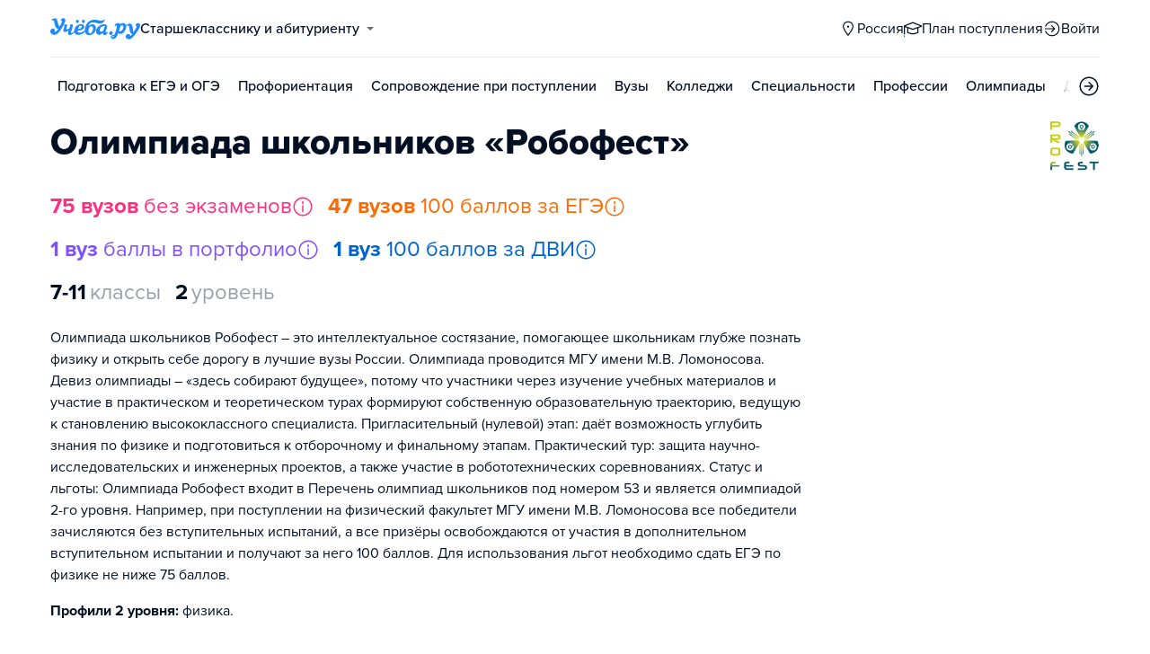

--- FILE ---
content_type: text/html; charset=utf-8
request_url: https://anadyr.ucheba.ru/for-abiturients/olympiads/107
body_size: 14574
content:
<!DOCTYPE html><html lang="ru" style="overflow-y:auto;overflow-x:hidden"><head><meta property="og:type" content="website"/><meta property="og:image" content="https://www.ucheba.ru/pix/upload/articles/img__og_ucheba.png"/><meta property="og:image:alt" content="Учёба.ру"/><meta property="og:image:width" content="958"/><meta property="og:image:height" content="503"/><meta property="og:locale" content="ru_RU"/><meta property="og:site_name" content="Учёба.ру"/><meta name="viewport" content="width=device-width, user-scalable=no"/><meta name="theme-color" content="#ffffff"/><meta name="yandex-verification" content="1d57e9083ac15d2a"/><meta name="verify-admitad" content="0858ab3f58"/><meta charSet="utf-8"/><meta http-equiv="x-ua-compatible" content="ie=edge"/><title>Олимпиада школьников «Робофест» — Учёба.ру</title><meta name="robots" content="index,follow"/><meta name="googlebot" content="index,follow"/><meta name="description" content="Олимпиада школьников «Робофест» для учеников 7-11 классов: предметы, график этапов, льготы при поступлении в вуз "/><meta property="og:title" content="Олимпиада школьников «Робофест» — Учёба.ру"/><meta property="og:description" content="Олимпиада школьников «Робофест» для учеников 7-11 классов: предметы, график этапов, льготы при поступлении в вуз "/><meta name="next-head-count" content="19"/><link rel="icon" type="image/png" href="/favicon.png"/><link rel="shortcut icon" href="/favicon.ico"/><link rel="icon" type="image/svg+xml" href="/favicon.svg"/><script type="text/javascript" src="https://api.flocktory.com/v2/loader.js?site_id=5380" async=""></script><link rel="preload" href="/_next/static/css/ff138773ce3b4b17.css" as="style"/><link rel="stylesheet" href="/_next/static/css/ff138773ce3b4b17.css" data-n-g=""/><link rel="preload" href="/_next/static/css/dc73d500b456ffa8.css" as="style"/><link rel="stylesheet" href="/_next/static/css/dc73d500b456ffa8.css" data-n-p=""/><noscript data-n-css=""></noscript><script defer="" nomodule="" src="/_next/static/chunks/polyfills-78c92fac7aa8fdd8.js"></script><script defer="" src="/_next/static/chunks/10157.09e63af3a8c3dbc0.js"></script><script defer="" src="/_next/static/chunks/27145.fccd93841984f761.js"></script><script src="/_next/static/chunks/webpack-94e8563db494b34b.js" defer=""></script><script src="/_next/static/chunks/framework-f81e7ae1133b8bb2.js" defer=""></script><script src="/_next/static/chunks/main-f4ee46ec557b3957.js" defer=""></script><script src="/_next/static/chunks/pages/_app-ae2699b4f93c86ba.js" defer=""></script><script src="/_next/static/chunks/35096-fca903139a37ede6.js" defer=""></script><script src="/_next/static/chunks/89430-e68c6ca0e84cd259.js" defer=""></script><script src="/_next/static/chunks/15374-03e9f7d20f0add58.js" defer=""></script><script src="/_next/static/chunks/55823-9ba3e59537b5a95a.js" defer=""></script><script src="/_next/static/chunks/83089-3b4bfb537c275f68.js" defer=""></script><script src="/_next/static/chunks/71112-8b84376d1ecb25cf.js" defer=""></script><script src="/_next/static/chunks/5312-04c64c90b33baadd.js" defer=""></script><script src="/_next/static/chunks/60408-1b5aa27846017c57.js" defer=""></script><script src="/_next/static/chunks/pages/for-abiturients/olympiads/%5Bid%5D/desktop-20e404afd0f4d9cc.js" defer=""></script><script src="/_next/static/sVi7F7MsYkqgjj87q2OJu/_buildManifest.js" defer=""></script><script src="/_next/static/sVi7F7MsYkqgjj87q2OJu/_ssgManifest.js" defer=""></script><style data-styled="" data-styled-version="5.3.11">@font-face{font-family:'proxima-nova';src:url('https://use.typekit.net/af/949f99/00000000000000003b9b3068/27/l?primer=3a6076633bc77831ac9fb811601de898b4ca8cd1e0aff02d16b23a013090f4db&fvd=n7&v=3') format('woff2'),url('https://use.typekit.net/af/949f99/00000000000000003b9b3068/27/d?primer=3a6076633bc77831ac9fb811601de898b4ca8cd1e0aff02d16b23a013090f4db&fvd=n7&v=3') format('woff'),url('https://use.typekit.net/af/949f99/00000000000000003b9b3068/27/a?primer=3a6076633bc77831ac9fb811601de898b4ca8cd1e0aff02d16b23a013090f4db&fvd=n7&v=3') format('opentype');font-display:swap;font-style:normal;font-weight:700;}/*!sc*/
@font-face{font-family:'proxima-nova';src:url('https://use.typekit.net/af/d82519/00000000000000003b9b306a/27/l?primer=3a6076633bc77831ac9fb811601de898b4ca8cd1e0aff02d16b23a013090f4db&fvd=n8&v=3') format('woff2'),url('https://use.typekit.net/af/d82519/00000000000000003b9b306a/27/d?primer=3a6076633bc77831ac9fb811601de898b4ca8cd1e0aff02d16b23a013090f4db&fvd=n8&v=3') format('woff'),url('https://use.typekit.net/af/d82519/00000000000000003b9b306a/27/a?primer=3a6076633bc77831ac9fb811601de898b4ca8cd1e0aff02d16b23a013090f4db&fvd=n8&v=3') format('opentype');font-display:swap;font-style:normal;font-weight:800;}/*!sc*/
@font-face{font-family:'proxima-nova';src:url('https://use.typekit.net/af/576d53/00000000000000003b9b3066/27/l?primer=3a6076633bc77831ac9fb811601de898b4ca8cd1e0aff02d16b23a013090f4db&fvd=n6&v=3') format('woff2'),url('https://use.typekit.net/af/576d53/00000000000000003b9b3066/27/d?primer=3a6076633bc77831ac9fb811601de898b4ca8cd1e0aff02d16b23a013090f4db&fvd=n6&v=3') format('woff'),url('https://use.typekit.net/af/576d53/00000000000000003b9b3066/27/a?primer=3a6076633bc77831ac9fb811601de898b4ca8cd1e0aff02d16b23a013090f4db&fvd=n6&v=3') format('opentype');font-display:swap;font-style:normal;font-weight:600;}/*!sc*/
@font-face{font-family:'proxima-nova';src:url('https://use.typekit.net/af/705e94/00000000000000003b9b3062/27/l?primer=3a6076633bc77831ac9fb811601de898b4ca8cd1e0aff02d16b23a013090f4db&fvd=n4&v=3') format('woff2'),url('https://use.typekit.net/af/705e94/00000000000000003b9b3062/27/d?primer=3a6076633bc77831ac9fb811601de898b4ca8cd1e0aff02d16b23a013090f4db&fvd=n4&v=3') format('woff'),url('https://use.typekit.net/af/705e94/00000000000000003b9b3062/27/a?primer=3a6076633bc77831ac9fb811601de898b4ca8cd1e0aff02d16b23a013090f4db&fvd=n4&v=3') format('opentype');font-display:swap;font-style:normal;font-weight:400;}/*!sc*/
@font-face{font-family:'proxima-nova';src:url('https://use.typekit.net/af/6e816b/00000000000000003b9b3064/27/l?primer=3a6076633bc77831ac9fb811601de898b4ca8cd1e0aff02d16b23a013090f4db&fvd=n5&v=3') format('woff2'),url('https://use.typekit.net/af/6e816b/00000000000000003b9b3064/27/d?primer=3a6076633bc77831ac9fb811601de898b4ca8cd1e0aff02d16b23a013090f4db&fvd=n5&v=3') format('woff'),url('https://use.typekit.net/af/6e816b/00000000000000003b9b3064/27/a?primer=3a6076633bc77831ac9fb811601de898b4ca8cd1e0aff02d16b23a013090f4db&fvd=n5&v=3') format('opentype');font-display:swap;font-style:normal;font-weight:500;}/*!sc*/
html{line-height:1.15;-webkit-text-size-adjust:100%;}/*!sc*/
body{margin:0;}/*!sc*/
main{display:block;}/*!sc*/
h1{font-size:2em;margin:0.67em 0;}/*!sc*/
hr{box-sizing:content-box;height:0;overflow:visible;}/*!sc*/
pre{font-family:monospace,monospace;font-size:1em;}/*!sc*/
a{background-color:transparent;}/*!sc*/
abbr[title]{border-bottom:none;-webkit-text-decoration:underline;text-decoration:underline;-webkit-text-decoration:underline dotted;text-decoration:underline dotted;}/*!sc*/
b,strong{font-weight:bolder;}/*!sc*/
code,kbd,samp{font-family:monospace,monospace;font-size:1em;}/*!sc*/
small{font-size:80%;}/*!sc*/
sub,sup{font-size:75%;line-height:0;position:relative;vertical-align:baseline;}/*!sc*/
sub{bottom:-0.25em;}/*!sc*/
sup{top:-0.5em;}/*!sc*/
img{border-style:none;}/*!sc*/
button,input,optgroup,select,textarea{font-family:inherit;font-size:100%;line-height:1.15;margin:0;}/*!sc*/
button,input{overflow:visible;}/*!sc*/
button,select{text-transform:none;}/*!sc*/
button,[type="button"],[type="reset"],[type="submit"]{-webkit-appearance:button;}/*!sc*/
button::-moz-focus-inner,[type="button"]::-moz-focus-inner,[type="reset"]::-moz-focus-inner,[type="submit"]::-moz-focus-inner{border-style:none;padding:0;}/*!sc*/
button:-moz-focusring,[type="button"]:-moz-focusring,[type="reset"]:-moz-focusring,[type="submit"]:-moz-focusring{outline:1px dotted ButtonText;}/*!sc*/
fieldset{padding:0.35em 0.75em 0.625em;}/*!sc*/
legend{box-sizing:border-box;color:inherit;display:table;max-width:100%;padding:0;white-space:normal;}/*!sc*/
progress{vertical-align:baseline;}/*!sc*/
textarea{overflow:auto;}/*!sc*/
[type="checkbox"],[type="radio"]{box-sizing:border-box;padding:0;}/*!sc*/
[type="number"]::-webkit-inner-spin-button,[type="number"]::-webkit-outer-spin-button{height:auto;}/*!sc*/
[type="search"]{-webkit-appearance:textfield;outline-offset:-2px;}/*!sc*/
[type="search"]::-webkit-search-decoration{-webkit-appearance:none;}/*!sc*/
::-webkit-file-upload-button{-webkit-appearance:button;font:inherit;}/*!sc*/
details{display:block;}/*!sc*/
summary{display:list-item;}/*!sc*/
template{display:none;}/*!sc*/
[hidden]{display:none;}/*!sc*/
*,*::before,*::after{box-sizing:border-box;outline:none;}/*!sc*/
html,body{min-height:100vh;}/*!sc*/
body{color:rgba(3,15,35,1);font-family:proxima-nova,Arial,Helvetica,sans-serif;font-feature-settings:'liga','kern';-webkit-font-smoothing:antialiased;-moz-osx-font-smoothing:grayscale;-ms-text-size-adjust:100%;-webkit-text-size-adjust:100%;font-size:16px;font-weight:400;line-height:24px;min-width:1024px;}/*!sc*/
@media (max-width:768px){body{overflow-x:hidden !important;overflow-y:auto !important;}}/*!sc*/
#__next{min-height:100vh;display:-webkit-box;display:-webkit-flex;display:-ms-flexbox;display:flex;-webkit-box-pack:center;-webkit-justify-content:center;-ms-flex-pack:center;justify-content:center;}/*!sc*/
h1,h2,h3,h4,h5,h6{margin:0;}/*!sc*/
h1{font-size:40px;font-weight:800;line-height:48px;}/*!sc*/
h2{font-size:32px;font-weight:800;line-height:40px;}/*!sc*/
h3{font-size:24px;font-weight:800;line-height:32px;}/*!sc*/
h4{font-size:18px;font-weight:700;line-height:24px;}/*!sc*/
h5{font-size:16px;font-weight:700;line-height:24px;}/*!sc*/
h6{font-size:14px;font-weight:700;line-height:22px;}/*!sc*/
a{-webkit-text-decoration:none;text-decoration:none;color:rgba(29,138,254,1);cursor:pointer;}/*!sc*/
a:hover{color:rgba(0,100,206,1);}/*!sc*/
p{margin-top:0;margin-bottom:16px;}/*!sc*/
menu{list-style-type:initial;margin-block-start:0;margin-block-end:0;margin-inline-start:0;margin-inline-end:0;padding-inline-start:0;}/*!sc*/
img{display:block;}/*!sc*/
ul{padding-left:18px;list-style:none;}/*!sc*/
button{border:none;}/*!sc*/
.lg_touch_frame_video .lg-video{padding-bottom:180%!important;}/*!sc*/
.overflow_hidden{overflow-y:hidden!important;overflow-x:hidden!important;}/*!sc*/
data-styled.g2[id="sc-global-kApfXw1"]{content:"sc-global-kApfXw1,"}/*!sc*/
.caWrXG{-webkit-box-flex:1;-webkit-flex-grow:1;-ms-flex-positive:1;flex-grow:1;}/*!sc*/
data-styled.g3[id="Layout__Body-sc-1527ea75-0"]{content:"caWrXG,"}/*!sc*/
.bnWjaY{-webkit-box-flex:1;-webkit-flex-grow:1;-ms-flex-positive:1;flex-grow:1;display:-webkit-box;display:-webkit-flex;display:-ms-flexbox;display:flex;-webkit-flex-direction:column;-ms-flex-direction:column;flex-direction:column;background-color:inherit;}/*!sc*/
data-styled.g4[id="Layout__Content-sc-1527ea75-1"]{content:"bnWjaY,"}/*!sc*/
.cSsnze{display:-webkit-box;display:-webkit-flex;display:-ms-flexbox;display:flex;-webkit-flex-direction:column;-ms-flex-direction:column;flex-direction:column;-webkit-box-pack:justify;-webkit-justify-content:space-between;-ms-flex-pack:justify;justify-content:space-between;min-height:100%;width:100%;}/*!sc*/
data-styled.g5[id="Layout__Main-sc-1527ea75-2"]{content:"cSsnze,"}/*!sc*/
.kCqjdA{padding-left:16px;padding-right:16px;margin-left:auto;margin-right:auto;}/*!sc*/
data-styled.g6[id="Container-styles__Block-sc-781e1a24-0"]{content:"kCqjdA,"}/*!sc*/
@media (min-width:1200px){.cubfDn{width:1200px;}}/*!sc*/
@media (max-width:1199px){.cubfDn{width:1024px;}}/*!sc*/
data-styled.g7[id="Container-styles__Block-sc-30741d72-0"]{content:"cubfDn,"}/*!sc*/
.bOTnsS{color:rgba(29,138,254,1);width:100px;height:undefined;}/*!sc*/
data-styled.g8[id="Logo__Block-sc-b7472283-0"]{content:"bOTnsS,"}/*!sc*/
.frxKIM{color:rgba(29,138,254,1);width:100px;height:24px;opacity:1;}/*!sc*/
.bkSnLz{width:24px;height:24px;opacity:1;}/*!sc*/
.hGflRK{color:rgba(254,47,128,1);width:24px;height:24px;opacity:1;}/*!sc*/
.jqDlkw{color:rgba(255,106,0,1);width:24px;height:24px;opacity:1;}/*!sc*/
.kczjUR{color:rgba(130,80,255,1);width:24px;height:24px;opacity:1;}/*!sc*/
.iiGqfk{color:rgba(0,100,206,1);width:24px;height:24px;opacity:1;}/*!sc*/
data-styled.g9[id="Icon-styles__Block-sc-4ba289c7-0"]{content:"frxKIM,bkSnLz,hGflRK,jqDlkw,kczjUR,iiGqfk,"}/*!sc*/
.RMHsR{word-break:break-word;text-align:left;color:rgba(3,15,35,1);}/*!sc*/
.RMHsR:first-letter{text-transform:uppercase;}/*!sc*/
.RMHsR li{list-style:initial;}/*!sc*/
.hGCpdV{word-break:break-word;}/*!sc*/
.hGCpdV li{list-style:initial;}/*!sc*/
.gacMFI{word-break:break-word;font-weight:700;font-size:24px;line-height:32px;color:rgba(254,47,128,1);}/*!sc*/
.gacMFI li{list-style:initial;}/*!sc*/
.hxYoPC{word-break:break-word;font-weight:700;font-size:24px;line-height:32px;color:rgba(255,106,0,1);}/*!sc*/
.hxYoPC li{list-style:initial;}/*!sc*/
.fctEOn{word-break:break-word;font-weight:700;font-size:24px;line-height:32px;color:rgba(130,80,255,1);}/*!sc*/
.fctEOn li{list-style:initial;}/*!sc*/
.gjPMWq{word-break:break-word;font-weight:700;font-size:24px;line-height:32px;color:rgba(0,100,206,1);}/*!sc*/
.gjPMWq li{list-style:initial;}/*!sc*/
.gAindB{word-break:break-word;font-weight:700;font-size:24px;}/*!sc*/
.gAindB li{list-style:initial;}/*!sc*/
.gGmoGt{word-break:break-word;font-size:24px;color:rgba(3,15,35,0.4);}/*!sc*/
.gGmoGt li{list-style:initial;}/*!sc*/
.iXTOZy{word-break:break-all;}/*!sc*/
.iXTOZy li{list-style:initial;}/*!sc*/
.gUIgA-d{word-break:break-word;font-weight:700;font-size:24px;line-height:32px;}/*!sc*/
.gUIgA-d:first-letter{text-transform:uppercase;}/*!sc*/
.gUIgA-d li{list-style:initial;}/*!sc*/
.kTyhBz{word-break:break-word;font-size:24px;line-height:32px;color:rgba(3,15,35,0.6);}/*!sc*/
.kTyhBz li{list-style:initial;}/*!sc*/
.cHgPBr{word-break:break-word;font-size:24px;line-height:32px;color:rgba(3,15,35,0.6);}/*!sc*/
.cHgPBr:first-letter{text-transform:uppercase;}/*!sc*/
.cHgPBr li{list-style:initial;}/*!sc*/
.KXBPe{word-break:break-word;font-weight:700;font-size:18px;}/*!sc*/
.KXBPe li{list-style:initial;}/*!sc*/
data-styled.g10[id="Text-styles__Block-sc-f5d4cf80-0"]{content:"RMHsR,hGCpdV,gacMFI,hxYoPC,fctEOn,gjPMWq,gAindB,gGmoGt,iXTOZy,gUIgA-d,kTyhBz,cHgPBr,KXBPe,"}/*!sc*/
.JbnpX{display:-webkit-box;display:-webkit-flex;display:-ms-flexbox;display:flex;}/*!sc*/
data-styled.g12[id="Button-styles__Inner-sc-34bf928e-0"]{content:"JbnpX,"}/*!sc*/
.jWxLQT{cursor:pointer;border-radius:4px;-webkit-text-decoration:none;text-decoration:none;display:-webkit-inline-box;display:-webkit-inline-flex;display:-ms-inline-flexbox;display:inline-flex;-webkit-box-pack:center;-webkit-justify-content:center;-ms-flex-pack:center;justify-content:center;text-align:center;-webkit-align-items:center;-webkit-box-align:center;-ms-flex-align:center;align-items:center;-webkit-transition:0.15s;transition:0.15s;border:none;touch-action:manipulation;font-weight:600;position:relative;-webkit-tap-highlight-color:transparent;-webkit-touch-callout:none;-webkit-user-select:none;-moz-user-select:none;-ms-user-select:none;user-select:none;background-color:rgba(0,0,0,0);color:rgba(3,15,35,1);background-color:rgba(3,15,35,1);color:rgba(255,255,255,1);padding:8px 16px;font-size:16px;line-height:24px;height:40px;padding-left:0;padding-right:0;color:rgba(29,138,254,1);background-color:transparent;color:rgba(3,15,35,1);-webkit-box-pack:center;-webkit-justify-content:center;-ms-flex-pack:center;justify-content:center;, height:auto;padding:0;}/*!sc*/
@media (hover:hover){.jWxLQT:hover{background-color:rgba(0,0,0,0);color:rgba(3,15,35,1);}}/*!sc*/
@media (hover:none){.jWxLQT:active{background-color:rgba(0,0,0,0);color:rgba(3,15,35,1);}}/*!sc*/
@media (hover:hover){.jWxLQT:hover{background-color:rgba(3,15,35,1);color:rgba(255,255,255,1);}}/*!sc*/
@media (hover:none){.jWxLQT:active{background-color:rgba(3,15,35,1);color:rgba(255,255,255,1);}}/*!sc*/
.jWxLQT:hover{color:rgba(0,100,206,1);}/*!sc*/
@media (hover:hover){.jWxLQT:hover{background-color:transparent;box-shadow:none;}}/*!sc*/
@media (hover:none){.jWxLQT:active{background-color:transparent;box-shadow:none;}}/*!sc*/
.jWxLQT:hover{color:rgba(0,100,206,1);}/*!sc*/
.jWxLQT:disabled,.jWxLQT:hover:disabled{background-color:rgba(3,15,35,.05);}/*!sc*/
.bSUsoD{cursor:pointer;border-radius:4px;-webkit-text-decoration:none;text-decoration:none;display:-webkit-inline-box;display:-webkit-inline-flex;display:-ms-inline-flexbox;display:inline-flex;-webkit-box-pack:center;-webkit-justify-content:center;-ms-flex-pack:center;justify-content:center;text-align:center;-webkit-align-items:center;-webkit-box-align:center;-ms-flex-align:center;align-items:center;-webkit-transition:0.15s;transition:0.15s;border:none;touch-action:manipulation;font-weight:600;position:relative;-webkit-tap-highlight-color:transparent;-webkit-touch-callout:none;-webkit-user-select:none;-moz-user-select:none;-ms-user-select:none;user-select:none;background-color:rgba(0,0,0,0);color:rgba(3,15,35,1);padding:8px;font-size:16px;line-height:24px;height:24px;-webkit-box-pack:center;-webkit-justify-content:center;-ms-flex-pack:center;justify-content:center;}/*!sc*/
@media (hover:hover){.bSUsoD:hover{background-color:rgba(0,0,0,0);color:rgba(3,15,35,1);}}/*!sc*/
@media (hover:none){.bSUsoD:active{background-color:rgba(0,0,0,0);color:rgba(3,15,35,1);}}/*!sc*/
.bSUsoD:disabled,.bSUsoD:hover:disabled{background-color:rgba(3,15,35,.05);}/*!sc*/
data-styled.g15[id="Button-styles__Block-sc-34bf928e-3"]{content:"jWxLQT,bSUsoD,"}/*!sc*/
.kgquOZ a{margin-right:12px;}/*!sc*/
.kgquOZ a:last-child{margin-right:0;}/*!sc*/
data-styled.g17[id="Footer__FooterLinks-sc-e3e1f100-1"]{content:"kgquOZ,"}/*!sc*/
.cVvHho{display:-webkit-box;display:-webkit-flex;display:-ms-flexbox;display:flex;-webkit-align-items:center;-webkit-box-align:center;-ms-flex-align:center;align-items:center;}/*!sc*/
.cVvHho a{margin-right:16px;height:24px;}/*!sc*/
.cVvHho a:last-child{margin-right:0;}/*!sc*/
data-styled.g18[id="Footer__SocialLinks-sc-e3e1f100-2"]{content:"cVvHho,"}/*!sc*/
.epxVty{display:-webkit-box;display:-webkit-flex;display:-ms-flexbox;display:flex;-webkit-box-pack:justify;-webkit-justify-content:space-between;-ms-flex-pack:justify;justify-content:space-between;-webkit-align-items:center;-webkit-box-align:center;-ms-flex-align:center;align-items:center;padding-top:24px;padding-bottom:24px;border-top:1px solid rgba(3,15,35,0.15);}/*!sc*/
data-styled.g19[id="Footer__Inner-sc-e3e1f100-3"]{content:"epxVty,"}/*!sc*/
.dkhVvt{background-color:rgba(247,249,252,1);}/*!sc*/
.dkhVvt div,.dkhVvt a,.dkhVvt a:hover{color:rgba(3,15,35,1);}/*!sc*/
.dkhVvt .Footer__SocialLinks-sc-e3e1f100-2 svg{color:rgba(3,15,35,1);opacity:0.7;}/*!sc*/
data-styled.g20[id="Footer__Block-sc-e3e1f100-4"]{content:"dkhVvt,"}/*!sc*/
.XKzwM{width:100%;display:-webkit-box;display:-webkit-flex;display:-ms-flexbox;display:flex;-webkit-column-gap:50px;column-gap:50px;padding:32px 0;}/*!sc*/
data-styled.g21[id="Footer__TopBlock-sc-e3e1f100-5"]{content:"XKzwM,"}/*!sc*/
.hhsCzG{width:33.333%;display:-webkit-box;display:-webkit-flex;display:-ms-flexbox;display:flex;-webkit-flex-direction:column;-ms-flex-direction:column;flex-direction:column;}/*!sc*/
data-styled.g23[id="Footer__Column-sc-e3e1f100-7"]{content:"hhsCzG,"}/*!sc*/
.fNPTji{font-size:24px;font-weight:bold;line-height:32px;}/*!sc*/
data-styled.g24[id="Footer__Title-sc-e3e1f100-8"]{content:"fNPTji,"}/*!sc*/
.jtqIfB{display:-webkit-box;display:-webkit-flex;display:-ms-flexbox;display:flex;-webkit-flex-wrap:wrap;-ms-flex-wrap:wrap;flex-wrap:wrap;gap:8px;margin:8px 0;}/*!sc*/
.jtqIfB a:nth-child(n + 7){display:none;}/*!sc*/
data-styled.g25[id="Footer__Links-sc-e3e1f100-9"]{content:"jtqIfB,"}/*!sc*/
.ffzpDg{width:100%;color:#030f2380 !important;font-size:16px;line-height:1.5;cursor:pointer;text-align:unset;}/*!sc*/
data-styled.g26[id="Footer__ShowAllLinks-sc-e3e1f100-10"]{content:"ffzpDg,"}/*!sc*/
.eoWGAM{padding:32px 0 24px;display:-webkit-box;display:-webkit-flex;display:-ms-flexbox;display:flex;-webkit-box-pack:justify;-webkit-justify-content:space-between;-ms-flex-pack:justify;justify-content:space-between;-webkit-align-items:center;-webkit-box-align:center;-ms-flex-align:center;align-items:center;border-bottom:1px solid rgba(3,15,35,0.15);}/*!sc*/
data-styled.g30[id="Footer__TopWrapper-sc-390e7b7c-2"]{content:"eoWGAM,"}/*!sc*/
.hViVna{display:-webkit-box;display:-webkit-flex;display:-ms-flexbox;display:flex;-webkit-align-items:center;-webkit-box-align:center;-ms-flex-align:center;align-items:center;gap:8px;}/*!sc*/
data-styled.g31[id="Footer__ButtonWrapper-sc-390e7b7c-3"]{content:"hViVna,"}/*!sc*/
.EQRid{font-weight:500;}/*!sc*/
data-styled.g44[id="Dropdown-styles__Title-sc-ad5d58f0-0"]{content:"EQRid,"}/*!sc*/
.hQocTe{margin-left:8px;-webkit-transition:0.15s;transition:0.15s;opacity:0.6;width:0;height:0;border-left:4px solid transparent;border-right:4px solid transparent;border-top:4px solid rgba(3,15,35,1);}/*!sc*/
data-styled.g45[id="Dropdown-styles__Icon-sc-ad5d58f0-1"]{content:"hQocTe,"}/*!sc*/
.bJcoHA{display:-webkit-box;display:-webkit-flex;display:-ms-flexbox;display:flex;-webkit-align-items:center;-webkit-box-align:center;-ms-flex-align:center;align-items:center;-webkit-box-pack:start !important;-webkit-justify-content:flex-start !important;-ms-flex-pack:start !important;justify-content:flex-start !important;color:rgba(3,15,35,1);}/*!sc*/
.bJcoHA:hover{color:rgba(0,100,206,1);}/*!sc*/
.bJcoHA:hover .Dropdown-styles__Icon-sc-ad5d58f0-1{width:0;height:0;border-left:4px solid transparent;border-right:4px solid transparent;border-top:4px solid;}/*!sc*/
data-styled.g46[id="Dropdown-styles__Link-sc-ad5d58f0-2"]{content:"bJcoHA,"}/*!sc*/
.bjCPSR{display:-webkit-box;display:-webkit-flex;display:-ms-flexbox;display:flex;-webkit-align-items:center;-webkit-box-align:center;-ms-flex-align:center;align-items:center;}/*!sc*/
data-styled.g47[id="Dropdown-styles__LinkLeft-sc-ad5d58f0-3"]{content:"bjCPSR,"}/*!sc*/
.qHDll{display:-webkit-box;display:-webkit-flex;display:-ms-flexbox;display:flex;-webkit-align-items:center;-webkit-box-align:center;-ms-flex-align:center;align-items:center;}/*!sc*/
data-styled.g48[id="Dropdown-styles__LinkRight-sc-ad5d58f0-4"]{content:"qHDll,"}/*!sc*/
.dectny{cursor:pointer;display:block;}/*!sc*/
data-styled.g50[id="Dropdown-styles__Activator-sc-ad5d58f0-6"]{content:"dectny,"}/*!sc*/
.blmqUj{position:relative;display:inline-block;font-size:16px;font-weight:400;line-height:24px;}/*!sc*/
data-styled.g51[id="Dropdown-styles__Block-sc-ad5d58f0-7"]{content:"blmqUj,"}/*!sc*/
.eNayZo{margin-top:16px;}/*!sc*/
.klpOuC{margin-top:32px;}/*!sc*/
.izGbxp{margin-top:24px;}/*!sc*/
.dTBHbQ{margin-top:12px;}/*!sc*/
.bJMDaf{margin-top:8px;}/*!sc*/
.caGUqV{margin-top:64px;}/*!sc*/
data-styled.g53[id="Spacing__Block-sc-b2a28cfe-0"]{content:"eNayZo,klpOuC,izGbxp,dTBHbQ,bJMDaf,caGUqV,"}/*!sc*/
.hNIYi{margin-right:4px;line-height:1.38;}/*!sc*/
.hNIYi button,.hNIYi a{padding-top:16px;padding-bottom:16px;font-weight:500;-webkit-transition:0.15s;transition:0.15s;color:rgba(3,15,35,1);width:-webkit-max-content;width:-moz-max-content;width:max-content;}/*!sc*/
.hNIYi button:hover,.hNIYi a:hover{color:rgba(0,100,206,1);}/*!sc*/
.hNIYi:last-child{margin-right:0;}/*!sc*/
data-styled.g54[id="Navigation-styles__Item-sc-4215562-0"]{content:"hNIYi,"}/*!sc*/
.cVAArq{display:-webkit-box;display:-webkit-flex;display:-ms-flexbox;display:flex;-webkit-align-items:center;-webkit-box-align:center;-ms-flex-align:center;align-items:center;overflow-y:hidden;list-style:none;margin:0;padding-left:0;}/*!sc*/
.cVAArq::-webkit-scrollbar{display:none;}/*!sc*/
data-styled.g55[id="Navigation-styles__List-sc-4215562-1"]{content:"cVAArq,"}/*!sc*/
.gtxjUq{width:auto;}/*!sc*/
data-styled.g56[id="Navigation-styles__Block-sc-4215562-2"]{content:"gtxjUq,"}/*!sc*/
.hIFFfr button,.hIFFfr a{padding-top:16px;padding-bottom:16px;font-weight:500;-webkit-transition:0.15s;transition:0.15s;color:rgba(3,15,35,1);width:-webkit-max-content;width:-moz-max-content;width:max-content;}/*!sc*/
.hIFFfr button:hover,.hIFFfr a:hover{color:rgba(0,100,206,1);}/*!sc*/
.hIFFfr button,.hIFFfr a{color:rgba(3,15,35,1);}/*!sc*/
.hIFFfr button:hover,.hIFFfr a:hover{color:rgba(3,15,35,1);background-color:rgba(3,15,35,.05);}/*!sc*/
data-styled.g57[id="Navigation-styles__A-sc-4215562-3"]{content:"hIFFfr,"}/*!sc*/
.cWtRZW{display:-webkit-box;display:-webkit-flex;display:-ms-flexbox;display:flex;cursor:pointer;}/*!sc*/
data-styled.g66[id="Header-styles__LogoLink-sc-eb7d1bf2-0"]{content:"cWtRZW,"}/*!sc*/
.hNBBgC{display:-webkit-box;display:-webkit-flex;display:-ms-flexbox;display:flex;-webkit-box-pack:justify;-webkit-justify-content:space-between;-ms-flex-pack:justify;justify-content:space-between;height:64px;-webkit-align-items:center;-webkit-box-align:center;-ms-flex-align:center;align-items:center;padding-left:16px;padding-right:16px;}/*!sc*/
data-styled.g67[id="Header-styles__MainContainer-sc-eb7d1bf2-1"]{content:"hNBBgC,"}/*!sc*/
.fWnRBC{-webkit-backdrop-filter:blur(20px);backdrop-filter:blur(20px);position:relative;z-index:1;background-color:rgba(3,15,35,1);color:rgba(3,15,35,1);background-color:transparent;color:rgba(3,15,35,1);}/*!sc*/
.fWnRBC a,.fWnRBC button,.fWnRBC a:hover,.fWnRBC button:hover{color:inherit;}/*!sc*/
.fWnRBC .Header-styles__MainContainer-sc-eb7d1bf2-1{position:relative;}/*!sc*/
.fWnRBC .Header-styles__MainContainer-sc-eb7d1bf2-1:after{content:'';display:block;position:absolute;bottom:0;left:16px;right:16px;height:1px;background-color:rgba(3,15,35,.09);}/*!sc*/
data-styled.g69[id="Header-styles__Main-sc-eb7d1bf2-3"]{content:"fWnRBC,"}/*!sc*/
.lfVkKk{height:64px;position:relative;display:-webkit-box;display:-webkit-flex;display:-ms-flexbox;display:flex;-webkit-align-items:center;-webkit-box-align:center;-ms-flex-align:center;align-items:center;-webkit-column-gap:8px;column-gap:8px;cursor:pointer;overflow:hidden;color:rgba(3,15,35,1);}/*!sc*/
.lfVkKk svg{width:20px;height:20px;}/*!sc*/
.lfVkKk::after{content:'';position:absolute;bottom:0;width:100%;height:1px;-webkit-transition:all 0.2s;transition:all 0.2s;background:rgba(3,15,35,1);opacity:0;}/*!sc*/
.lfVkKk:hover::after{opacity:1;}/*!sc*/
data-styled.g71[id="Header-styles__HeaderNavItem-sc-eb7d1bf2-5"]{content:"lfVkKk,"}/*!sc*/
.jRzEnD{position:relative;z-index:10;}/*!sc*/
data-styled.g72[id="Header-styles__Block-sc-eb7d1bf2-6"]{content:"jRzEnD,"}/*!sc*/
.fLyWzz{height:100%;display:-webkit-box;display:-webkit-flex;display:-ms-flexbox;display:flex;-webkit-align-items:center;-webkit-box-align:center;-ms-flex-align:center;align-items:center;-webkit-column-gap:12px;column-gap:12px;}/*!sc*/
data-styled.g77[id="Header-styles__MainLineLeft-sc-fe799b60-1"]{content:"fLyWzz,"}/*!sc*/
.cUULUh{-webkit-column-gap:20px;column-gap:20px;}/*!sc*/
data-styled.g78[id="Header-styles__MainLineRight-sc-fe799b60-2"]{content:"cUULUh,"}/*!sc*/
.dPVPQe{padding:20px 16px;}/*!sc*/
data-styled.g79[id="Header-styles__MainContainer-sc-fe799b60-3"]{content:"dPVPQe,"}/*!sc*/
.kkyRSa{height:102px;}/*!sc*/
data-styled.g80[id="Header-styles__Block-sc-fe799b60-4"]{content:"kkyRSa,"}/*!sc*/
.gJqsYE{margin-bottom:12px;font-size:40px;font-weight:800;line-height:48px;}/*!sc*/
data-styled.g82[id="Heading__H1-sc-85f4371a-0"]{content:"gJqsYE,"}/*!sc*/
.eRTTQL{margin-bottom:16px;font-size:32px;font-weight:800;line-height:40px;}/*!sc*/
.Heading__H1-sc-85f4371a-0 + .Heading__H2-sc-85f4371a-1{margin-top:-8px;}/*!sc*/
data-styled.g83[id="Heading__H2-sc-85f4371a-1"]{content:"eRTTQL,"}/*!sc*/
.hAtPWv > *{display:-webkit-box;display:-webkit-flex;display:-ms-flexbox;display:flex;-webkit-align-items:center;-webkit-box-align:center;-ms-flex-align:center;align-items:center;}/*!sc*/
.hAtPWv > *{margin-bottom:0 !important;}/*!sc*/
.hAtPWv a{display:block;-webkit-box-flex:1;-webkit-flex-grow:1;-ms-flex-positive:1;flex-grow:1;color:inherit;}/*!sc*/
.fAWmOY > *{display:-webkit-box;display:-webkit-flex;display:-ms-flexbox;display:flex;-webkit-align-items:center;-webkit-box-align:center;-ms-flex-align:center;align-items:center;}/*!sc*/
.fAWmOY.fAWmOY > *{margin-bottom:16px;}/*!sc*/
.fAWmOY a{display:block;-webkit-box-flex:1;-webkit-flex-grow:1;-ms-flex-positive:1;flex-grow:1;color:inherit;}/*!sc*/
data-styled.g89[id="Heading__Block-sc-85f4371a-7"]{content:"hAtPWv,fAWmOY,"}/*!sc*/
.hFSfxt{display:-webkit-box;display:-webkit-flex;display:-ms-flexbox;display:flex;-webkit-flex-wrap:wrap;-ms-flex-wrap:wrap;flex-wrap:wrap;margin-top:-16px;margin-bottom:-16px;margin-left:-16px;margin-right:-16px;}/*!sc*/
.hFSfxt > *{padding-top:16px;padding-bottom:16px;}/*!sc*/
.hFSfxt > *{padding-left:16px;padding-right:16px;}/*!sc*/
.crmdLB{display:-webkit-box;display:-webkit-flex;display:-ms-flexbox;display:flex;-webkit-flex-wrap:wrap;-ms-flex-wrap:wrap;flex-wrap:wrap;margin-top:-8px;margin-bottom:-8px;margin-left:-8px;margin-right:-8px;}/*!sc*/
.crmdLB > *{padding-top:8px;padding-bottom:8px;}/*!sc*/
.crmdLB > *{padding-left:8px;padding-right:8px;}/*!sc*/
.eVEoYh{display:-webkit-box;display:-webkit-flex;display:-ms-flexbox;display:flex;-webkit-flex-wrap:wrap;-ms-flex-wrap:wrap;flex-wrap:wrap;margin-top:-2px;margin-bottom:-2px;margin-left:-2px;margin-right:-2px;}/*!sc*/
.eVEoYh > *{padding-top:2px;padding-bottom:2px;}/*!sc*/
.eVEoYh > *{padding-left:2px;padding-right:2px;}/*!sc*/
.jkffQm{display:-webkit-box;display:-webkit-flex;display:-ms-flexbox;display:flex;-webkit-flex-wrap:wrap;-ms-flex-wrap:wrap;flex-wrap:wrap;margin-top:-2px;margin-bottom:-2px;margin-left:-2px;margin-right:-2px;-webkit-align-items:center;-webkit-box-align:center;-ms-flex-align:center;align-items:center;}/*!sc*/
.jkffQm > *{padding-top:2px;padding-bottom:2px;}/*!sc*/
.jkffQm > *{padding-left:2px;padding-right:2px;}/*!sc*/
data-styled.g133[id="Grid-styles__Block-sc-a1536a52-0"]{content:"hFSfxt,crmdLB,eVEoYh,jkffQm,"}/*!sc*/
.kTnDvn{-webkit-box-flex:0;-webkit-flex-grow:0;-ms-flex-positive:0;flex-grow:0;-webkit-flex-shrink:0;-ms-flex-negative:0;flex-shrink:0;width:100%;}/*!sc*/
@media (min-width:0px){.kTnDvn{width:75%;-webkit-flex-basis:75%;-ms-flex-preferred-size:75%;flex-basis:75%;}}/*!sc*/
.ebwa-DO{-webkit-box-flex:0;-webkit-flex-grow:0;-ms-flex-positive:0;flex-grow:0;-webkit-flex-shrink:0;-ms-flex-negative:0;flex-shrink:0;width:100%;}/*!sc*/
.ebwa-DO.ebwa-DO{width:auto;-webkit-flex-basis:auto;-ms-flex-preferred-size:auto;flex-basis:auto;}/*!sc*/
.cpQPub{-webkit-box-flex:0;-webkit-flex-grow:0;-ms-flex-positive:0;flex-grow:0;-webkit-flex-shrink:0;-ms-flex-negative:0;flex-shrink:0;width:100%;}/*!sc*/
@media (min-width:0px){.cpQPub{width:25%;-webkit-flex-basis:25%;-ms-flex-preferred-size:25%;flex-basis:25%;}}/*!sc*/
data-styled.g134[id="GridCol-styles__Block-sc-5b24d7b3-0"]{content:"kTnDvn,ebwa-DO,cpQPub,"}/*!sc*/
.eBIvru{position:relative;}/*!sc*/
data-styled.g1602[id="OlympiadsIdPageHeader__Block-sc-9094f3c8-0"]{content:"eBIvru,"}/*!sc*/
.eRPlYW{display:-webkit-box;display:-webkit-flex;display:-ms-flexbox;display:flex;gap:24px;-webkit-align-content:flex-start;-ms-flex-line-pack:start;align-content:flex-start;}/*!sc*/
data-styled.g1603[id="OlympiadsIdPageHeader__Wrapper-sc-9094f3c8-1"]{content:"eRPlYW,"}/*!sc*/
.eCCpFr{max-width:56px;max-height:56px;}/*!sc*/
data-styled.g1604[id="OlympiadsIdPageHeader__Logo-sc-9094f3c8-2"]{content:"eCCpFr,"}/*!sc*/
.bnRcP{-webkit-box-flex:1;-webkit-flex-grow:1;-ms-flex-positive:1;flex-grow:1;}/*!sc*/
data-styled.g1605[id="OlympiadsIdPageHeader__HeadingSC-sc-9094f3c8-3"]{content:"bnRcP,"}/*!sc*/
.kMbCzL{font-weight:normal;}/*!sc*/
.kMbCzL::first-letter{text-transform:lowercase;}/*!sc*/
data-styled.g1612[id="OlympBenefits__TextSpan-sc-4b5291a3-1"]{content:"kMbCzL,"}/*!sc*/
.jeislp{display:-webkit-box;display:-webkit-flex;display:-ms-flexbox;display:flex;gap:4px;-webkit-align-items:center;-webkit-box-align:center;-ms-flex-align:center;align-items:center;cursor:pointer;}/*!sc*/
data-styled.g1613[id="OlympBenefits__Wrap-sc-4b5291a3-2"]{content:"jeislp,"}/*!sc*/
.hcNKKJ{-webkit-hyphens:manual;-moz-hyphens:manual;-ms-hyphens:manual;hyphens:manual;word-break:break-word;}/*!sc*/
data-styled.g1617[id="StagesProfile__TextSC-sc-31eabd06-1"]{content:"hcNKKJ,"}/*!sc*/
</style></head><body><div id="__next"><script>
              window.dataLayer = window.dataLayer || [];
              function gtag(){dataLayer.push(arguments);}
            </script><div></div><style>
    #nprogress {
      pointer-events: none;
    }
    #nprogress .bar {
      background: rgba(29, 138, 254, 1);
      position: fixed;
      z-index: 9999;
      top: 0;
      left: 0;
      width: 100%;
      height: 1px;
    }
    #nprogress .peg {
      display: block;
      position: absolute;
      right: 0px;
      width: 100px;
      height: 100%;
      box-shadow: 0 0 10px rgba(29, 138, 254, 1), 0 0 5px rgba(29, 138, 254, 1);
      opacity: 1;
      -webkit-transform: rotate(3deg) translate(0px, -4px);
      -ms-transform: rotate(3deg) translate(0px, -4px);
      transform: rotate(3deg) translate(0px, -4px);
    }
    #nprogress .spinner {
      display: block;
      position: fixed;
      z-index: 1031;
      top: 15px;
      right: 15px;
    }
    #nprogress .spinner-icon {
      width: 18px;
      height: 18px;
      box-sizing: border-box;
      border: solid 2px transparent;
      border-top-color: rgba(29, 138, 254, 1);
      border-left-color: rgba(29, 138, 254, 1);
      border-radius: 50%;
      -webkit-animation: nprogresss-spinner 400ms linear infinite;
      animation: nprogress-spinner 400ms linear infinite;
    }
    .nprogress-custom-parent {
      overflow: hidden;
      position: relative;
    }
    .nprogress-custom-parent #nprogress .spinner,
    .nprogress-custom-parent #nprogress .bar {
      position: absolute;
    }
    @-webkit-keyframes nprogress-spinner {
      0% {
        -webkit-transform: rotate(0deg);
      }
      100% {
        -webkit-transform: rotate(360deg);
      }
    }
    @keyframes nprogress-spinner {
      0% {
        transform: rotate(0deg);
      }
      100% {
        transform: rotate(360deg);
      }
    }
  </style><div class="Layout__Main-sc-1527ea75-2 cSsnze"><div class="Layout__Content-sc-1527ea75-1 bnWjaY"><header class="Header-styles__Block-sc-eb7d1bf2-6 Header-styles__Block-sc-fe799b60-4 jRzEnD kkyRSa"><div color="black" class="Header-styles__Main-sc-eb7d1bf2-3 fWnRBC"><div class="Container-styles__Block-sc-781e1a24-0 Container-styles__Block-sc-30741d72-0 kCqjdA cubfDn Header-styles__MainContainer-sc-eb7d1bf2-1 Header-styles__MainContainer-sc-fe799b60-3 hNBBgC dPVPQe"><div class="Header-styles__MainLineLeft-sc-fe799b60-1 fLyWzz"><a href="/" aria-label="Главная страница" class="Header-styles__LogoLink-sc-eb7d1bf2-0 cWtRZW"><svg width="100px" height="24px" class="Icon-styles__Block-sc-4ba289c7-0 frxKIM Logo__Block-sc-b7472283-0 bOTnsS" color="blue"><use xlink:href="#icon__uchebaru"></use></svg></a><div class="Dropdown-styles__Block-sc-ad5d58f0-7 blmqUj"><div display="block" class="Dropdown-styles__Activator-sc-ad5d58f0-6 dectny"><button color="black" shape="rectangle" spacing="null" class="Button-styles__Block-sc-34bf928e-3 jWxLQT Dropdown-styles__Link-sc-ad5d58f0-2 bJcoHA" type="button"><span class="Button-styles__Inner-sc-34bf928e-0 JbnpX"><div class="Dropdown-styles__LinkLeft-sc-ad5d58f0-3 bjCPSR"><span font-weight="medium" class="Dropdown-styles__Title-sc-ad5d58f0-0 EQRid"><div color="black" class="Text-styles__Block-sc-f5d4cf80-0 RMHsR">Старшекласснику и&nbsp;абитуриенту</div></span></div><div class="Dropdown-styles__LinkRight-sc-ad5d58f0-4 qHDll"><span color="black" class="Dropdown-styles__Icon-sc-ad5d58f0-1 hQocTe"></span></div></span></button></div></div></div><div class="Header-styles__MainLineLeft-sc-fe799b60-1 Header-styles__MainLineRight-sc-fe799b60-2 fLyWzz cUULUh"><div color="black" class="Header-styles__HeaderNavItem-sc-eb7d1bf2-5 lfVkKk"><svg width="24px" height="24px" class="Icon-styles__Block-sc-4ba289c7-0 bkSnLz"><use xlink:href="#icon__marker"></use></svg><span class="Text-styles__Block-sc-f5d4cf80-0 hGCpdV">Россия</span></div><div color="black" class="Header-styles__HeaderNavItem-sc-eb7d1bf2-5 lfVkKk"><svg width="24px" height="24px" class="Icon-styles__Block-sc-4ba289c7-0 bkSnLz"><use xlink:href="#icon__graduation-cap"></use></svg><span class="Text-styles__Block-sc-f5d4cf80-0 hGCpdV">План поступления</span></div><div color="black" class="Header-styles__HeaderNavItem-sc-eb7d1bf2-5 lfVkKk"><svg width="24px" height="24px" class="Icon-styles__Block-sc-4ba289c7-0 bkSnLz"><use xlink:href="#icon__login"></use></svg><span data-test-id="login-button" class="Text-styles__Block-sc-f5d4cf80-0 hGCpdV">Войти</span></div></div></div></div><div spacing="small" class="Spacing__Block-sc-b2a28cfe-0 eNayZo"></div><div class="Container-styles__Block-sc-781e1a24-0 Container-styles__Block-sc-30741d72-0 kCqjdA cubfDn"><nav width="auto" class="Navigation-styles__Block-sc-4215562-2 gtxjUq"><ul itemType="https://schema.org/SiteNavigationElement" class="Navigation-styles__List-sc-4215562-1 cVAArq"><li color="black" class="Navigation-styles__Item-sc-4215562-0 hNIYi"><a itemProp="url" color="black" class="Navigation-styles__A-sc-4215562-3 hIFFfr" href="/for-abiturients/ege"><button shape="rectangle" type="button" class="Button-styles__Block-sc-34bf928e-3 bSUsoD"><span class="Button-styles__Inner-sc-34bf928e-0 JbnpX">Подготовка к ЕГЭ и ОГЭ</span></button></a></li><li color="black" class="Navigation-styles__Item-sc-4215562-0 hNIYi"><a itemProp="url" color="black" class="Navigation-styles__A-sc-4215562-3 hIFFfr" href="/for-abiturients/prof"><button shape="rectangle" type="button" class="Button-styles__Block-sc-34bf928e-3 bSUsoD"><span class="Button-styles__Inner-sc-34bf928e-0 JbnpX">Профориентация</span></button></a></li><li color="black" class="Navigation-styles__Item-sc-4215562-0 hNIYi"><a itemProp="url" color="black" class="Navigation-styles__A-sc-4215562-3 hIFFfr" href="/for-abiturients/admission-support"><button shape="rectangle" type="button" class="Button-styles__Block-sc-34bf928e-3 bSUsoD"><span class="Button-styles__Inner-sc-34bf928e-0 JbnpX">Сопровождение при поступлении</span></button></a></li><li color="black" class="Navigation-styles__Item-sc-4215562-0 hNIYi"><a itemProp="url" href="/for-abiturients/vuz" color="black" class="Navigation-styles__A-sc-4215562-3 hIFFfr"><button shape="rectangle" type="button" class="Button-styles__Block-sc-34bf928e-3 bSUsoD"><span class="Button-styles__Inner-sc-34bf928e-0 JbnpX">Вузы</span></button></a></li><li color="black" class="Navigation-styles__Item-sc-4215562-0 hNIYi"><a itemProp="url" href="/for-abiturients/college" color="black" class="Navigation-styles__A-sc-4215562-3 hIFFfr"><button shape="rectangle" type="button" class="Button-styles__Block-sc-34bf928e-3 bSUsoD"><span class="Button-styles__Inner-sc-34bf928e-0 JbnpX">Колледжи</span></button></a></li><li color="black" class="Navigation-styles__Item-sc-4215562-0 hNIYi"><a itemProp="url" color="black" class="Navigation-styles__A-sc-4215562-3 hIFFfr" href="/for-abiturients/speciality"><button shape="rectangle" type="button" class="Button-styles__Block-sc-34bf928e-3 bSUsoD"><span class="Button-styles__Inner-sc-34bf928e-0 JbnpX">Специальности</span></button></a></li><li color="black" class="Navigation-styles__Item-sc-4215562-0 hNIYi"><a itemProp="url" color="black" class="Navigation-styles__A-sc-4215562-3 hIFFfr" href="/prof"><button shape="rectangle" type="button" class="Button-styles__Block-sc-34bf928e-3 bSUsoD"><span class="Button-styles__Inner-sc-34bf928e-0 JbnpX">Профессии</span></button></a></li><li color="black" class="Navigation-styles__Item-sc-4215562-0 hNIYi"><a itemProp="url" color="black" class="Navigation-styles__A-sc-4215562-3 hIFFfr" href="/for-abiturients/olympiads"><button shape="rectangle" type="button" class="Button-styles__Block-sc-34bf928e-3 bSUsoD"><span class="Button-styles__Inner-sc-34bf928e-0 JbnpX">Олимпиады</span></button></a></li><li color="black" class="Navigation-styles__Item-sc-4215562-0 hNIYi"><a itemProp="url" color="black" class="Navigation-styles__A-sc-4215562-3 hIFFfr" href="/for-abiturients/events"><button shape="rectangle" type="button" class="Button-styles__Block-sc-34bf928e-3 bSUsoD"><span class="Button-styles__Inner-sc-34bf928e-0 JbnpX">Дни открытых дверей</span></button></a></li><li color="black" class="Navigation-styles__Item-sc-4215562-0 hNIYi"><a itemProp="url" color="black" class="Navigation-styles__A-sc-4215562-3 hIFFfr" href="/for-abiturients/vuz/rankings"><button shape="rectangle" type="button" class="Button-styles__Block-sc-34bf928e-3 bSUsoD"><span class="Button-styles__Inner-sc-34bf928e-0 JbnpX">Рейтинги</span></button></a></li><li color="black" class="Navigation-styles__Item-sc-4215562-0 hNIYi"><a itemProp="url" color="black" class="Navigation-styles__A-sc-4215562-3 hIFFfr" href="/for-abiturients/articles"><button shape="rectangle" type="button" class="Button-styles__Block-sc-34bf928e-3 bSUsoD"><span class="Button-styles__Inner-sc-34bf928e-0 JbnpX">Статьи</span></button></a></li></ul></nav></div></header><div class="Layout__Body-sc-1527ea75-0 caWrXG"><div class="OlympiadsIdPage__Block-sc-72378e1c-0 iExRjR"><div class="Container-styles__Block-sc-781e1a24-0 Container-styles__Block-sc-30741d72-0 kCqjdA cubfDn"><div spacing="xlarge" class="Spacing__Block-sc-b2a28cfe-0 klpOuC"></div><div class="OlympiadsIdPageHeader__Block-sc-9094f3c8-0 eBIvru"><div class="OlympiadsIdPageHeader__Wrapper-sc-9094f3c8-1 eRPlYW"><div spacing="null" class="Heading__Block-sc-85f4371a-7 hAtPWv OlympiadsIdPageHeader__HeadingSC-sc-9094f3c8-3 bnRcP"><h1 class="Heading__H1-sc-85f4371a-0 gJqsYE"><span class="Text-styles__Block-sc-f5d4cf80-0 hGCpdV">Олимпиада школьников «Робофест»</span></h1></div><picture><source type="image/jpeg" srcSet="https://static.ucheba.ru/pix/olympiad/107.120x140.webp"/><source type="image/png" srcSet="https://static.ucheba.ru/pix/olympiad/107.120x140.webp"/><source type="image/webp" srcSet=""/><img class="OlympiadsIdPageHeader__Logo-sc-9094f3c8-2 eCCpFr" alt="107.120x140.webp" src="https://static.ucheba.ru/pix/olympiad/107.120x140.webp"/></picture></div></div><div spacing="small" class="Spacing__Block-sc-b2a28cfe-0 eNayZo"></div><div spacing="large" class="Spacing__Block-sc-b2a28cfe-0 izGbxp"></div><div class="Grid-styles__Block-sc-a1536a52-0 hFSfxt"><div width="" class="GridCol-styles__Block-sc-5b24d7b3-0 kTnDvn"><div style="padding-right:32px"><div class="OlympBenefits__Block-sc-4b5291a3-0 iKHsQN"><div class="Grid-styles__Block-sc-a1536a52-0 crmdLB"><div width="auto" class="GridCol-styles__Block-sc-5b24d7b3-0 ebwa-DO"><div class="OlympBenefits__Wrap-sc-4b5291a3-2 jeislp"><div font-size="h3" font-weight="bold" color="pink" class="Text-styles__Block-sc-f5d4cf80-0 gacMFI">75 вузов<!-- --> <span class="OlympBenefits__TextSpan-sc-4b5291a3-1 kMbCzL">без экзаменов</span></div><svg width="24px" height="24px" class="Icon-styles__Block-sc-4ba289c7-0 hGflRK" color="pink"><use xlink:href="#icon__info"></use></svg></div></div><div width="auto" class="GridCol-styles__Block-sc-5b24d7b3-0 ebwa-DO"><div class="OlympBenefits__Wrap-sc-4b5291a3-2 jeislp"><div font-size="h3" font-weight="bold" color="orange" class="Text-styles__Block-sc-f5d4cf80-0 hxYoPC">47 вузов<!-- --> <span class="OlympBenefits__TextSpan-sc-4b5291a3-1 kMbCzL">100 баллов за ЕГЭ</span></div><svg width="24px" height="24px" class="Icon-styles__Block-sc-4ba289c7-0 jqDlkw" color="orange"><use xlink:href="#icon__info"></use></svg></div></div><div width="auto" class="GridCol-styles__Block-sc-5b24d7b3-0 ebwa-DO"><div class="OlympBenefits__Wrap-sc-4b5291a3-2 jeislp"><div font-size="h3" font-weight="bold" color="plum" class="Text-styles__Block-sc-f5d4cf80-0 fctEOn">1 вуз<!-- --> <span class="OlympBenefits__TextSpan-sc-4b5291a3-1 kMbCzL">баллы в портфолио</span></div><svg width="24px" height="24px" class="Icon-styles__Block-sc-4ba289c7-0 kczjUR" color="plum"><use xlink:href="#icon__info"></use></svg></div></div><div width="auto" class="GridCol-styles__Block-sc-5b24d7b3-0 ebwa-DO"><div class="OlympBenefits__Wrap-sc-4b5291a3-2 jeislp"><div font-size="h3" font-weight="bold" color="cobalt" class="Text-styles__Block-sc-f5d4cf80-0 gjPMWq">1 вуз<!-- --> <span class="OlympBenefits__TextSpan-sc-4b5291a3-1 kMbCzL">100 баллов за ДВИ</span></div><svg width="24px" height="24px" class="Icon-styles__Block-sc-4ba289c7-0 iiGqfk" color="cobalt"><use xlink:href="#icon__info"></use></svg></div></div></div></div><div spacing="xsmall" class="Spacing__Block-sc-b2a28cfe-0 dTBHbQ"></div><div class="OlympiadsInfoClarification__Block-sc-f9b483f7-0 cRmyfI"><div class="Grid-styles__Block-sc-a1536a52-0 crmdLB"><div width="auto" class="GridCol-styles__Block-sc-5b24d7b3-0 ebwa-DO"><div class="Grid-styles__Block-sc-a1536a52-0 eVEoYh"><div width="auto" class="GridCol-styles__Block-sc-5b24d7b3-0 ebwa-DO"><span font-size="h3" font-weight="bold" class="Text-styles__Block-sc-f5d4cf80-0 gAindB">7-11</span></div><div width="auto" class="GridCol-styles__Block-sc-5b24d7b3-0 ebwa-DO"><span font-size="h3" color="gray40" class="Text-styles__Block-sc-f5d4cf80-0 gGmoGt">классы</span></div></div></div><div width="auto" class="GridCol-styles__Block-sc-5b24d7b3-0 ebwa-DO"><div class="Grid-styles__Block-sc-a1536a52-0 eVEoYh"><div width="auto" class="GridCol-styles__Block-sc-5b24d7b3-0 ebwa-DO"><span font-size="h3" font-weight="bold" class="Text-styles__Block-sc-f5d4cf80-0 gAindB">2</span></div><div width="auto" class="GridCol-styles__Block-sc-5b24d7b3-0 ebwa-DO"><span font-size="h3" color="gray40" class="Text-styles__Block-sc-f5d4cf80-0 gGmoGt">уровень</span></div></div></div></div></div><div spacing="large" class="Spacing__Block-sc-b2a28cfe-0 izGbxp"></div><div class="Text-styles__Block-sc-f5d4cf80-0 hGCpdV">Олимпиада школьников Робофест – это интеллектуальное состязание, помогающее школьникам глубже познать физику и открыть себе дорогу в лучшие вузы России. Олимпиада проводится МГУ имени М.В. Ломоносова. Девиз олимпиады – «здесь собирают будущее», потому что участники через изучение учебных материалов и участие в практическом и теоретическом турах формируют собственную образовательную траекторию, ведущую к становлению высококлассного специалиста.
Пригласительный (нулевой) этап: даёт возможность углубить знания по физике и подготовиться к отборочному и финальному этапам.
Практический тур: защита научно-исследовательских и инженерных проектов, а также участие в робототехнических соревнованиях.
Статус и льготы: Олимпиада Робофест входит в Перечень олимпиад школьников под номером 53 и является олимпиадой 2-го уровня. Например, при поступлении на физический факультет МГУ имени М.В. Ломоносова все победители зачисляются без вступительных испытаний, а все призёры освобождаются от участия в дополнительном вступительном испытании и получают за него 100 баллов. Для использования льгот необходимо сдать ЕГЭ по физике не ниже 75 баллов.</div><div spacing="small" class="Spacing__Block-sc-b2a28cfe-0 eNayZo"></div><div class="StagesProfile__Block-sc-31eabd06-0 duwwxX"><div class="Text-styles__Block-sc-f5d4cf80-0 iXTOZy StagesProfile__TextSC-sc-31eabd06-1 hcNKKJ"><b>Профили 2 уровня:</b> <!-- -->физика<!-- -->.</div><div spacing="small" class="Spacing__Block-sc-b2a28cfe-0 eNayZo"></div></div><div spacing="large" class="Spacing__Block-sc-b2a28cfe-0 izGbxp"></div><div class="StagesOlymp__Block-sc-47d50c8e-0 bLPeXx"><div class="StagesOlympItem__Block-sc-e1beb5c8-0 iOtEeT"><div class="Grid-styles__Block-sc-a1536a52-0 jkffQm"><div width="auto" class="GridCol-styles__Block-sc-5b24d7b3-0 ebwa-DO"><div font-size="h3" font-weight="bold" class="Text-styles__Block-sc-f5d4cf80-0 gUIgA-d">регистрация участников</div></div><div width="auto" class="GridCol-styles__Block-sc-5b24d7b3-0 ebwa-DO"><div font-size="h3" color="gray60" class="Text-styles__Block-sc-f5d4cf80-0 kTyhBz">1 ноября 2025 - 20 января 2026</div></div></div><div spacing="xxsmall" class="Spacing__Block-sc-b2a28cfe-0 bJMDaf"></div><div spacing="large" class="Spacing__Block-sc-b2a28cfe-0 izGbxp"></div></div><div class="StagesOlympItem__Block-sc-e1beb5c8-0 iOtEeT"><div class="Grid-styles__Block-sc-a1536a52-0 jkffQm"><div width="auto" class="GridCol-styles__Block-sc-5b24d7b3-0 ebwa-DO"><div font-size="h3" font-weight="bold" class="Text-styles__Block-sc-f5d4cf80-0 gUIgA-d">отборочный заочный этап</div></div><div width="auto" class="GridCol-styles__Block-sc-5b24d7b3-0 ebwa-DO"><div font-size="h3" color="gray60" class="Text-styles__Block-sc-f5d4cf80-0 kTyhBz">10 декабря 2025 - 31 января 2026</div></div></div><div spacing="xxsmall" class="Spacing__Block-sc-b2a28cfe-0 bJMDaf"></div><div spacing="large" class="Spacing__Block-sc-b2a28cfe-0 izGbxp"></div></div><div class="StagesOlympItem__Block-sc-e1beb5c8-0 iOtEeT"><div class="Grid-styles__Block-sc-a1536a52-0 jkffQm"><div width="auto" class="GridCol-styles__Block-sc-5b24d7b3-0 ebwa-DO"><div font-size="h3" font-weight="bold" class="Text-styles__Block-sc-f5d4cf80-0 gUIgA-d">заключительный очный этап</div></div><div width="auto" class="GridCol-styles__Block-sc-5b24d7b3-0 ebwa-DO"><svg width="24px" height="24px" class="Icon-styles__Block-sc-4ba289c7-0 bkSnLz"><use xlink:href="#icon__marker-filled"></use></svg></div><div width="auto" class="GridCol-styles__Block-sc-5b24d7b3-0 ebwa-DO"><div font-size="h3" font-weight="bold" class="Text-styles__Block-sc-f5d4cf80-0 gUIgA-d">Москва</div></div><div width="auto" class="GridCol-styles__Block-sc-5b24d7b3-0 ebwa-DO"><div font-size="h3" color="gray60" class="Text-styles__Block-sc-f5d4cf80-0 cHgPBr">1 марта - 12 апреля 2026</div></div></div><div spacing="xxsmall" class="Spacing__Block-sc-b2a28cfe-0 bJMDaf"></div><div spacing="large" class="Spacing__Block-sc-b2a28cfe-0 izGbxp"></div></div></div></div></div><div width="" class="GridCol-styles__Block-sc-5b24d7b3-0 cpQPub"><div style="position:relative;height:100%"><div style="position:sticky;top:16px"></div></div></div></div><div spacing="uxlarge" class="Spacing__Block-sc-b2a28cfe-0 caGUqV"></div><div spacing="small" class="Heading__Block-sc-85f4371a-7 fAWmOY"><h2 class="Heading__H2-sc-85f4371a-1 eRTTQL"><span class="Text-styles__Block-sc-f5d4cf80-0 hGCpdV">Смотрите также</span></h2></div><div spacing="small" class="Spacing__Block-sc-b2a28cfe-0 eNayZo"></div><a href="https://www.ucheba.ru/for-abiturients/olympiads/uz-1153">Олимпиады МГУ имени М.В. Ломоносова</a><span>, </span><a href="https://www.ucheba.ru/for-abiturients/olympiads/moscow">Олимпиады в Москве</a><span>, </span><a href="https://www.ucheba.ru/for-abiturients/olympiads/physics">Олимпиады по физике</a><span>, </span><a href="https://www.ucheba.ru/for-abiturients/olympiads/7-class">Олимпиады для учеников 7 классов</a><span>, </span><a href="https://www.ucheba.ru/for-abiturients/olympiads/8-class">Олимпиады для учеников 8 классов</a><span>, </span><a href="https://www.ucheba.ru/for-abiturients/olympiads/9-class">Олимпиады для учеников 9 классов</a><span>, </span><a href="https://www.ucheba.ru/for-abiturients/olympiads/10-class">Олимпиады для учеников 10 классов</a><span>, </span><a href="https://www.ucheba.ru/for-abiturients/olympiads/11-class">Олимпиады для учеников 11 классов</a><div spacing="uxlarge" class="Spacing__Block-sc-b2a28cfe-0 caGUqV"></div></div></div></div></div><footer color="silver" class="Footer__Block-sc-e3e1f100-4 dkhVvt"><div class="Container-styles__Block-sc-781e1a24-0 Container-styles__Block-sc-30741d72-0 kCqjdA cubfDn"><div color="silver" class="Footer__TopWrapper-sc-390e7b7c-2 eoWGAM"><div class="Footer__Title-sc-e3e1f100-8 fNPTji">Готовим к поступлению в лучшие вузы России</div><div class="Footer__ButtonWrapper-sc-390e7b7c-3 hViVna"></div></div><div class="Footer__TopBlock-sc-e3e1f100-5 XKzwM"><div class="Footer__Column-sc-e3e1f100-7 hhsCzG"><a href="https://school.ucheba.ru/training/ege"><div font-size="h4" font-weight="bold" class="Text-styles__Block-sc-f5d4cf80-0 KXBPe">Бесплатный тренажер по подготовке к ЕГЭ</div></a><div class="Footer__Links-sc-e3e1f100-9 jtqIfB"><a href="https://school.ucheba.ru/training/ege/russian">Тренажер <!-- -->ЕГЭ  по русскому языку</a><a href="https://school.ucheba.ru/training/ege/mathematics">Тренажер <!-- -->ЕГЭ  по математике </a><a href="https://school.ucheba.ru/training/ege/social">Тренажер <!-- -->ЕГЭ  по обществознанию</a><a href="https://school.ucheba.ru/training/ege/biology">Тренажер <!-- -->ЕГЭ  по биологии</a><a href="https://school.ucheba.ru/training/ege/informatics">Тренажер <!-- -->ЕГЭ  по информатике</a><a href="https://school.ucheba.ru/training/ege/physics">Тренажер <!-- -->ЕГЭ  по физике</a><a href="https://school.ucheba.ru/training/ege/history">Тренажер <!-- -->ЕГЭ  по истории</a><a href="https://school.ucheba.ru/training/ege/literature">Тренажер <!-- -->ЕГЭ  по литературе</a><a href="https://school.ucheba.ru/training/ege/english">Тренажер <!-- -->ЕГЭ  по английскому языку</a><a href="https://school.ucheba.ru/training/ege/chemistry">Тренажер <!-- -->ЕГЭ  по химии</a></div><div color="silver" class="Footer__ShowAllLinks-sc-e3e1f100-10 ffzpDg">Все предметы</div></div><div class="Footer__Column-sc-e3e1f100-7 hhsCzG"><a href="https://school.ucheba.ru/training/oge"><div font-size="h4" font-weight="bold" class="Text-styles__Block-sc-f5d4cf80-0 KXBPe">Бесплатный тренажер по подготовке к ОГЭ</div></a><div class="Footer__Links-sc-e3e1f100-9 jtqIfB"><a href="https://school.ucheba.ru/training/oge/russian">Тренажер <!-- -->ОГЭ  по русскому языку</a><a href="https://school.ucheba.ru/training/oge/mathematics">Тренажер <!-- -->ОГЭ  по математике </a><a href="https://school.ucheba.ru/training/oge/social">Тренажер <!-- -->ОГЭ  по обществознанию</a><a href="https://school.ucheba.ru/training/oge/biology">Тренажер <!-- -->ОГЭ  по биологии</a><a href="https://school.ucheba.ru/training/oge/informatics">Тренажер <!-- -->ОГЭ  по информатике</a><a href="https://school.ucheba.ru/training/oge/physics">Тренажер <!-- -->ОГЭ  по физике</a><a href="https://school.ucheba.ru/training/oge/history">Тренажер <!-- -->ОГЭ  по истории</a><a href="https://school.ucheba.ru/training/oge/literature">Тренажер <!-- -->ОГЭ  по литературе</a><a href="https://school.ucheba.ru/training/oge/english">Тренажер <!-- -->ОГЭ  по английскому языку</a><a href="https://school.ucheba.ru/training/oge/chemistry">Тренажер <!-- -->ОГЭ  по химии</a></div><div color="silver" class="Footer__ShowAllLinks-sc-e3e1f100-10 ffzpDg">Все предметы</div></div><div class="Footer__Column-sc-e3e1f100-7 hhsCzG"><a href="/for-abiturients/ege"><div font-size="h4" font-weight="bold" class="Text-styles__Block-sc-f5d4cf80-0 KXBPe">Подготовка к ЕГЭ</div></a><div class="Footer__Links-sc-e3e1f100-9 jtqIfB"><a href="/for-abiturients/ege/russian">ЕГЭ  по русскому языку</a><a href="/for-abiturients/ege/mathematics">ЕГЭ  по математике </a><a href="/for-abiturients/ege/social">ЕГЭ  по обществознанию</a><a href="/for-abiturients/ege/biology">ЕГЭ  по биологии</a><a href="/for-abiturients/ege/informatics">ЕГЭ  по информатике</a><a href="/for-abiturients/ege/physics">ЕГЭ  по физике</a><a href="/for-abiturients/ege/history">ЕГЭ  по истории</a><a href="/for-abiturients/ege/literature">ЕГЭ  по литературе</a><a href="/for-abiturients/ege/english">ЕГЭ  по английскому языку</a><a href="/for-abiturients/ege/chemistry">ЕГЭ  по химии</a></div><div color="silver" class="Footer__ShowAllLinks-sc-e3e1f100-10 ffzpDg">Все предметы</div></div><div class="Footer__Column-sc-e3e1f100-7 hhsCzG"><a href="/for-abiturients/oge"><div font-size="h4" font-weight="bold" class="Text-styles__Block-sc-f5d4cf80-0 KXBPe">Подготовка к ОГЭ</div></a><div class="Footer__Links-sc-e3e1f100-9 jtqIfB"><a href="/for-abiturients/oge/russian">ОГЭ  по русскому языку</a><a href="/for-abiturients/oge/mathematics">ОГЭ  по математике </a><a href="/for-abiturients/oge/social">ОГЭ  по обществознанию</a><a href="/for-abiturients/oge/biology">ОГЭ  по биологии</a><a href="/for-abiturients/oge/informatics">ОГЭ  по информатике</a><a href="/for-abiturients/oge/physics">ОГЭ  по физике</a><a href="/for-abiturients/oge/history">ОГЭ  по истории</a><a href="/for-abiturients/oge/literature">ОГЭ  по литературе</a><a href="/for-abiturients/oge/english">ОГЭ  по английскому языку</a><a href="/for-abiturients/oge/chemistry">ОГЭ  по химии</a></div><div color="silver" class="Footer__ShowAllLinks-sc-e3e1f100-10 ffzpDg">Все предметы</div></div></div></div><div class="Container-styles__Block-sc-781e1a24-0 Container-styles__Block-sc-30741d72-0 kCqjdA cubfDn"><div color="silver" class="Footer__Inner-sc-e3e1f100-3 epxVty"><a href="/" aria-label="На главную" class="Footer__LogoLink-sc-e3e1f100-0 AeWdz"><svg width="100px" height="24px" class="Icon-styles__Block-sc-4ba289c7-0 frxKIM Logo__Block-sc-b7472283-0 bOTnsS" color="blue"><use xlink:href="#icon__uchebaru"></use></svg></a><div class="Footer__FooterLinks-sc-e3e1f100-1 kgquOZ"><a href="/for-clients">Учебным заведениям</a><a href="https://ucheba.ru/license.pdf" target="_blank" rel="noreferrer">Лицензионное соглашение</a><a href="/agreement">Пользовательское соглашение</a></div><div class="Footer__SocialLinks-sc-e3e1f100-2 cVvHho"><a target="_blank" rel="nofollow noreferrer" href="https://vk.com/ucheba_rus" aria-label="Вконтакте"><svg width="24px" height="24px" class="Icon-styles__Block-sc-4ba289c7-0 bkSnLz"><use xlink:href="#icon__vk_circle"></use></svg></a><a target="_blank" rel="nofollow noreferrer" href="https://t.me/ucheba_bot" aria-label="Telegram"><svg width="24px" height="24px" class="Icon-styles__Block-sc-4ba289c7-0 bkSnLz"><use xlink:href="#icon__telegram-filled"></use></svg></a><a target="_blank" rel="nofollow noreferrer" href="https://www.youtube.com/@UchebaRu" aria-label="Youtube"><svg width="24px" height="24px" class="Icon-styles__Block-sc-4ba289c7-0 bkSnLz"><use xlink:href="#icon__youtube-filled"></use></svg></a></div></div></div></footer></div></div><script id="__NEXT_DATA__" type="application/json">{"props":{"pageProps":{"isTouch":false,"content":{"seo":{"title":"Олимпиада школьников «Робофест» — Учёба.ру","description":"Олимпиада школьников «Робофест» для учеников 7-11 классов: предметы, график этапов, льготы при поступлении в вуз "}},"initialState":{"core":{"isLayout":true,"isTouch":false,"changedId":0,"layout":null,"programTypes":null},"header":{"color":"black","fade":"white","width":"auto","isShowNavigation":true,"isShowHeader":true,"changedId":0,"isShowPhone":true},"footer":{"color":"silver","changedId":0,"isShowFooter":true,"navLinks":null,"isShowMessengers":true},"tagsStats":{"parents":{"ids":[],"entities":{},"totalSpecialitiesCount":0,"totalInstitutionsCount":0,"loading":"idle","currentRequestId":null,"error":null},"children":{"ids":[],"entities":{},"totalSpecialitiesCount":0,"totalInstitutionsCount":0,"loading":"idle","currentRequestId":null,"error":null}},"olympiadsNew":{"entity":{"description":"Олимпиада школьников Робофест – это интеллектуальное состязание, помогающее школьникам глубже познать физику и открыть себе дорогу в лучшие вузы России. Олимпиада проводится МГУ имени М.В. Ломоносова. Девиз олимпиады – «здесь собирают будущее», потому что участники через изучение учебных материалов и участие в практическом и теоретическом турах формируют собственную образовательную траекторию, ведущую к становлению высококлассного специалиста.\r\nПригласительный (нулевой) этап: даёт возможность углубить знания по физике и подготовиться к отборочному и финальному этапам.\r\nПрактический тур: защита научно-исследовательских и инженерных проектов, а также участие в робототехнических соревнованиях.\r\nСтатус и льготы: Олимпиада Робофест входит в Перечень олимпиад школьников под номером 53 и является олимпиадой 2-го уровня. Например, при поступлении на физический факультет МГУ имени М.В. Ломоносова все победители зачисляются без вступительных испытаний, а все призёры освобождаются от участия в дополнительном вступительном испытании и получают за него 100 баллов. Для использования льгот необходимо сдать ЕГЭ по физике не ниже 75 баллов.","subjects":[{"id":3,"name":"физика","level":"Ⅱ","dativeName":"физике"}],"olympiadsOlympiadBenefits":[{"institutions":[{"id":1155,"name":"Российский химико-технологический университет имени Д.И. Менделеева"},{"id":5690,"name":"Академия гражданской защиты МЧС России"},{"id":5692,"name":"Российская академия народного хозяйства и государственной службы при Президенте Российской Федерации"},{"id":5723,"name":"Национальный исследовательский университет «Высшая школа экономики»"},{"id":5833,"name":"Первый МГМУ им. И.М. Сеченова Минздрава России (Сеченовский Университет)"},{"id":5836,"name":"Российский государственный аграрный университет - МСХА имени К.А. Тимирязева"},{"id":5838,"name":"Московский авиационный институт (национальный исследовательский университет) (МАИ)"},{"id":5839,"name":"Московский автомобильно-дорожный государственный технический университет (МАДИ)"},{"id":5843,"name":"Московский городской педагогический университет"},{"id":5850,"name":"Российский государственный геологоразведочный университет имени Серго Орджоникидзе"},{"id":5857,"name":"МИРЭА — Российский технологический университет"},{"id":5858,"name":"Университет науки и технологий МИСИС"},{"id":5860,"name":"Национальный исследовательский университет «МИЭТ»"},{"id":5862,"name":"Государственный университет просвещения"},{"id":5866,"name":"Национальный исследовательский Московский государственный строительный университет"},{"id":5870,"name":"Московский государственный университет технологий и управления им. К.Г. Разумовского (ПКУ)"},{"id":5871,"name":"Московский государственный технологический университет «СТАНКИН»"},{"id":5872,"name":"Московский государственный университет геодезии и картографии"},{"id":5879,"name":"Российский биотехнологический университет"},{"id":5882,"name":"Российский университет транспорта"},{"id":5889,"name":"Национальный исследовательский ядерный университет «МИФИ»"},{"id":5912,"name":"Московский педагогический государственный университет"},{"id":5919,"name":"Московский технический университет связи и информатики"},{"id":5923,"name":"Московский физико-технический институт (национальный исследовательский университет)"},{"id":5932,"name":"Национальный исследовательский университет «МЭИ»"},{"id":5955,"name":"Российский государственный гуманитарный университет"},{"id":5957,"name":"Российский национальный исследовательский медицинский университет имени Н.И. Пирогова"},{"id":5986,"name":"Государственный университет «Дубна»"},{"id":5988,"name":"Финансовый университет при Правительстве Российской Федерации"},{"id":6044,"name":"Российский экономический университет имени Г.В. Плеханова"},{"id":6080,"name":"Российский государственный педагогический университет имени А.И. Герцена"},{"id":6083,"name":"Российский государственный гидрометеорологический университет"},{"id":6094,"name":"Санкт-Петербургский политехнический университет Петра Великого"},{"id":6112,"name":"Санкт-Петербургский государственный архитектурно-строительный университет"},{"id":6137,"name":"Санкт-Петербургский государственный педиатрический медицинский университет"},{"id":6142,"name":"РАНХиГС Санкт-Петербург"},{"id":6154,"name":"Санкт-Петербургский государственный технологический институт (технический университет)"},{"id":6183,"name":"Санкт-Петербургский государственный университет аэрокосмического приборостроения"},{"id":6222,"name":"Северный (Арктический) федеральный университет имени М.В. Ломоносова"},{"id":6254,"name":"Воронежский государственный университет"},{"id":6258,"name":"Уральский федеральный университет имени первого Президента России Б.Н. Ельцина"},{"id":6264,"name":"Казанский (Приволжский) федеральный университет"},{"id":6266,"name":"Казанский государственный медицинский университет"},{"id":6282,"name":"Новосибирский государственный архитектурно-строительный университет (Сибстрин)"},{"id":6284,"name":"Новосибирский государственный технический университет НЭТИ"},{"id":6285,"name":"Новосибирский национальный исследовательский государственный университет"},{"id":6324,"name":"Московский государственный технический университет им. Н.Э. Баумана (национальный исследовательский университет)"},{"id":8992,"name":"Волгоградский государственный университет"},{"id":9014,"name":"Северо-Восточный федеральный университет им. М.К. Аммосова"},{"id":9163,"name":"Российский университет медицины Министерства здравоохранения Российской Федерации"},{"id":9298,"name":"Национальный исследовательский Томский политехнический университет"},{"id":9307,"name":"Курский государственный медицинский университет"},{"id":9419,"name":"Томский государственный университет систем управления и радиоэлектроники"},{"id":10479,"name":"Белгородский государственный технологический университет им. В.Г. Шухова"},{"id":10485,"name":"Северо-Кавказский федеральный университет"},{"id":10489,"name":"Казанский национальный исследовательский технологический университет"},{"id":10582,"name":"Южный федеральный университет"},{"id":11183,"name":"Новомосковский институт (филиал) Российского химико-технологического университета имени Д.И. Менделеева"},{"id":13744,"name":"Российский государственный социальный университет"},{"id":14519,"name":"Балтийский государственный технический университет «ВОЕНМЕХ» имени Д. Ф. Устинова"},{"id":17246,"name":"Волгоградский государственный технический университет"},{"id":17527,"name":"Первый Санкт-Петербургский государственный медицинский университет имени академика И. П. Павлова"},{"id":17538,"name":"Санкт-Петербургский государственный институт кино и телевидения"},{"id":17561,"name":"Ленинградский государственный университет имени А. С. Пушкина"},{"id":17573,"name":"Санкт-Петербургский государственный аграрный университет"},{"id":17590,"name":"Санкт-Петербургский государственный университет промышленных технологий и дизайна"},{"id":18626,"name":"Дальневосточный федеральный университет"},{"id":20603,"name":"Сибирский государственный медицинский университет"},{"id":24610,"name":"Гатчинский государственный университет"},{"id":25534,"name":"Государственный университет морского и речного флота имени адмирала С. О. Макарова"},{"id":25717,"name":"Санкт-Петербургский государственный экономический университет"},{"id":101098,"name":"Крымский федеральный университет имени В.И. Вернадского"},{"id":1153,"name":"Московский государственный университет имени М.В. Ломоносова"},{"id":10619,"name":"Российский государственный университет туризма и сервиса"},{"id":10638,"name":"Российский государственный университет социальных технологий"}],"isForAllUz":false,"isOnlyForWinners":false,"id":114,"benefit":{"id":1,"name":"Без экзаменов","description":"Победители и призёры олимпиады могут поступить без экзаменов"}},{"institutions":[{"id":1153,"name":"Московский государственный университет имени М.В. Ломоносова"},{"id":5692,"name":"Российская академия народного хозяйства и государственной службы при Президенте Российской Федерации"},{"id":5723,"name":"Национальный исследовательский университет «Высшая школа экономики»"},{"id":5836,"name":"Российский государственный аграрный университет - МСХА имени К.А. Тимирязева"},{"id":5843,"name":"Московский городской педагогический университет"},{"id":5850,"name":"Российский государственный геологоразведочный университет имени Серго Орджоникидзе"},{"id":5857,"name":"МИРЭА — Российский технологический университет"},{"id":5860,"name":"Национальный исследовательский университет «МИЭТ»"},{"id":5862,"name":"Государственный университет просвещения"},{"id":5882,"name":"Российский университет транспорта"},{"id":5912,"name":"Московский педагогический государственный университет"},{"id":5923,"name":"Московский физико-технический институт (национальный исследовательский университет)"},{"id":5955,"name":"Российский государственный гуманитарный университет"},{"id":5957,"name":"Российский национальный исследовательский медицинский университет имени Н.И. Пирогова"},{"id":5986,"name":"Государственный университет «Дубна»"},{"id":5988,"name":"Финансовый университет при Правительстве Российской Федерации"},{"id":6044,"name":"Российский экономический университет имени Г.В. Плеханова"},{"id":6080,"name":"Российский государственный педагогический университет имени А.И. Герцена"},{"id":6083,"name":"Российский государственный гидрометеорологический университет"},{"id":6137,"name":"Санкт-Петербургский государственный педиатрический медицинский университет"},{"id":6142,"name":"РАНХиГС Санкт-Петербург"},{"id":6163,"name":"Санкт-Петербургский государственный университет телекоммуникаций имени профессора М. А. Бонч-Бруевича"},{"id":6183,"name":"Санкт-Петербургский государственный университет аэрокосмического приборостроения"},{"id":6222,"name":"Северный (Арктический) федеральный университет имени М.В. Ломоносова"},{"id":6254,"name":"Воронежский государственный университет"},{"id":6258,"name":"Уральский федеральный университет имени первого Президента России Б.Н. Ельцина"},{"id":6264,"name":"Казанский (Приволжский) федеральный университет"},{"id":6266,"name":"Казанский государственный медицинский университет"},{"id":6282,"name":"Новосибирский государственный архитектурно-строительный университет (Сибстрин)"},{"id":6324,"name":"Московский государственный технический университет им. Н.Э. Баумана (национальный исследовательский университет)"},{"id":9163,"name":"Российский университет медицины Министерства здравоохранения Российской Федерации"},{"id":9307,"name":"Курский государственный медицинский университет"},{"id":9419,"name":"Томский государственный университет систем управления и радиоэлектроники"},{"id":10479,"name":"Белгородский государственный технологический университет им. В.Г. Шухова"},{"id":10582,"name":"Южный федеральный университет"},{"id":10619,"name":"Российский государственный университет туризма и сервиса"},{"id":10638,"name":"Российский государственный университет социальных технологий"},{"id":13477,"name":"Государственный университет управления"},{"id":14519,"name":"Балтийский государственный технический университет «ВОЕНМЕХ» имени Д. Ф. Устинова"},{"id":17246,"name":"Волгоградский государственный технический университет"},{"id":17527,"name":"Первый Санкт-Петербургский государственный медицинский университет имени академика И. П. Павлова"},{"id":17573,"name":"Санкт-Петербургский государственный аграрный университет"},{"id":20603,"name":"Сибирский государственный медицинский университет"},{"id":24610,"name":"Гатчинский государственный университет"},{"id":25534,"name":"Государственный университет морского и речного флота имени адмирала С. О. Макарова"},{"id":25717,"name":"Санкт-Петербургский государственный экономический университет"},{"id":101098,"name":"Крымский федеральный университет имени В.И. Вернадского"}],"isForAllUz":false,"isOnlyForWinners":false,"id":115,"benefit":{"id":2,"name":"100 баллов за ЕГЭ","description":"Победители и призёры олимпиады получают 100 баллов за ЕГЭ по профильному предмету"}},{"institutions":[{"id":102695,"name":"Санкт-Петербургский национальный исследовательский Академический университет имени Ж.И. Алферова Российской академии наук"}],"isForAllUz":false,"isOnlyForWinners":true,"id":975,"benefit":{"id":3,"name":"Баллы в портфолио","description":"Победители и призёры олимпиады получают дополнительные баллы в портфолио"}},{"institutions":[{"id":1153,"name":"Московский государственный университет имени М.В. Ломоносова"}],"isForAllUz":false,"isOnlyForWinners":false,"id":1925,"benefit":{"id":4,"name":"100 баллов за ДВИ","description":"Победители и призёры олимпиады получают 100 баллов по дополнительному вступительному испытанию"}}],"stages":[{"id":772,"dateFrom":"2025-11-01","dateTo":"2026-01-20","typeName":"регистрация участников","name":"","typeId":1,"subjects":[],"locations":[],"isApproximateDateFrom":false,"isApproximateDateTo":false},{"id":362,"dateFrom":"2025-12-10","dateTo":"2026-01-31","typeName":"отборочный заочный этап","name":"","typeId":3,"subjects":[],"locations":[],"isApproximateDateFrom":false,"isApproximateDateTo":false},{"id":322,"dateFrom":"2026-03-01","dateTo":"2026-04-12","typeName":"заключительный очный этап","name":"","typeId":4,"subjects":[],"locations":[{"id":3,"name":"Москва","locationsPathIds":[9653,9769,3]}],"isApproximateDateFrom":false,"isApproximateDateTo":false}],"classFrom":7,"classTo":11,"level":"2","logoFileName":"107.120x140.webp","logoFileUrl":"/pix/olympiad/107.120x140.webp","seoLinks":[{"url":"https://www.ucheba.ru/for-abiturients/olympiads/uz-1153","title":"Олимпиады МГУ имени М.В. Ломоносова"},{"url":"https://www.ucheba.ru/for-abiturients/olympiads/moscow","title":"Олимпиады в Москве"},{"url":"https://www.ucheba.ru/for-abiturients/olympiads/physics","title":"Олимпиады по физике"},{"url":"https://www.ucheba.ru/for-abiturients/olympiads/7-class","title":"Олимпиады для учеников 7 классов"},{"url":"https://www.ucheba.ru/for-abiturients/olympiads/8-class","title":"Олимпиады для учеников 8 классов"},{"url":"https://www.ucheba.ru/for-abiturients/olympiads/9-class","title":"Олимпиады для учеников 9 классов"},{"url":"https://www.ucheba.ru/for-abiturients/olympiads/10-class","title":"Олимпиады для учеников 10 классов"},{"url":"https://www.ucheba.ru/for-abiturients/olympiads/11-class","title":"Олимпиады для учеников 11 классов"}],"id":107,"name":"Олимпиада школьников «Робофест»"},"loading":"fulfilled","currentRequestId":null,"error":null},"defineLocationNoticeSlice":{"isShowLocationNotice":true}}},"initialState":{"core":{"isLayout":true,"isTouch":false,"changedId":1769350681186,"layout":null,"programTypes":null},"header":{"color":"black","fade":"white","width":"auto","isShowNavigation":true,"isShowHeader":true,"changedId":1769350681185,"isShowPhone":true},"footer":{"color":"silver","changedId":1769350681186,"isShowFooter":true,"navLinks":null,"isShowMessengers":true},"tagsStats":{"parents":{"ids":[],"entities":{},"totalSpecialitiesCount":0,"totalInstitutionsCount":0,"loading":"idle","currentRequestId":null,"error":null},"children":{"ids":[],"entities":{},"totalSpecialitiesCount":0,"totalInstitutionsCount":0,"loading":"idle","currentRequestId":null,"error":null}},"defineLocationNoticeSlice":{"isShowLocationNotice":true}},"__N_SSG":true},"page":"/for-abiturients/olympiads/[id]/desktop","query":{"id":"107"},"buildId":"sVi7F7MsYkqgjj87q2OJu","isFallback":false,"isExperimentalCompile":false,"dynamicIds":[27145],"gsp":true,"appGip":true,"scriptLoader":[]}</script></body></html>

--- FILE ---
content_type: application/javascript; charset=UTF-8
request_url: https://anadyr.ucheba.ru/_next/static/chunks/60408-1b5aa27846017c57.js
body_size: 4399
content:
try{let e="undefined"!=typeof window?window:"undefined"!=typeof global?global:"undefined"!=typeof globalThis?globalThis:"undefined"!=typeof self?self:{},n=(new e.Error).stack;n&&(e._sentryDebugIds=e._sentryDebugIds||{},e._sentryDebugIds[n]="32c1f80f-e9b3-4937-9955-da1a9f0eb944",e._sentryDebugIdIdentifier="sentry-dbid-32c1f80f-e9b3-4937-9955-da1a9f0eb944")}catch(e){}"use strict";(self.webpackChunk_N_E=self.webpackChunk_N_E||[]).push([[60408],{77674:function(e,n,t){var r=t(2784),a=t(66489),l=t(45966),i=t.n(l),o=t(10045),s=t.n(o);let c=["className"];function u(){return(u=Object.assign?Object.assign.bind():function(e){for(var n=1;n<arguments.length;n++){var t=arguments[n];for(var r in t)({}).hasOwnProperty.call(t,r)&&(e[r]=t[r])}return e}).apply(null,arguments)}let d=new(i())({id:"icon__expand-circle",use:"icon__expand-circle-usage",viewBox:"0 0 20 20",content:'<symbol xmlns="http://www.w3.org/2000/svg" viewBox="0 0 20 20" id="icon__expand-circle"><g fill="none" fill-rule="evenodd"><path d="M0 0h20v20H0z" /><path d="M10 1.25c4.822 0 8.75 3.928 8.75 8.75s-3.928 8.75-8.75 8.75S1.25 14.822 1.25 10 5.178 1.25 10 1.25zm0 1.25A7.49 7.49 0 0 0 2.5 10c0 4.15 3.35 7.5 7.5 7.5s7.5-3.35 7.5-7.5-3.35-7.5-7.5-7.5zm2.652 8.702.884.884L10 15.62l-3.536-3.535.884-.884L10 13.853l2.652-2.651zM10 4.375l3.536 3.536-.884.883L10 6.143 7.348 8.794l-.884-.883L10 4.375z" fill="currentColor" /></g></symbol>'});s().add(d),n.Z=r.memo(function(e){let{className:n}=e,t=function(e,n){if(null==e)return{};var t,r,a=function(e,n){if(null==e)return{};var t={};for(var r in e)if(({}).hasOwnProperty.call(e,r)){if(n.indexOf(r)>=0)continue;t[r]=e[r]}return t}(e,n);if(Object.getOwnPropertySymbols){var l=Object.getOwnPropertySymbols(e);for(r=0;r<l.length;r++)t=l[r],n.indexOf(t)>=0||({}).propertyIsEnumerable.call(e,t)&&(a[t]=e[t])}return a}(e,c);return r.createElement(a.Z.Icon,u({className:n,id:"icon__expand-circle"},t))})},23882:function(e,n,t){var r=t(2784),a=t(66489),l=t(45966),i=t.n(l),o=t(10045),s=t.n(o);let c=["className"];function u(){return(u=Object.assign?Object.assign.bind():function(e){for(var n=1;n<arguments.length;n++){var t=arguments[n];for(var r in t)({}).hasOwnProperty.call(t,r)&&(e[r]=t[r])}return e}).apply(null,arguments)}let d=new(i())({id:"icon__info",use:"icon__info-usage",viewBox:"0 0 20 20",content:'<symbol xmlns="http://www.w3.org/2000/svg" viewBox="0 0 20 20" id="icon__info"><path d="M10 1.25c4.822 0 8.75 3.928 8.75 8.75s-3.928 8.75-8.75 8.75S1.25 14.822 1.25 10 5.178 1.25 10 1.25zm0 1.25A7.49 7.49 0 0 0 2.5 10c0 4.15 3.35 7.5 7.5 7.5s7.5-3.35 7.5-7.5-3.35-7.5-7.5-7.5zm.625 6.25V15h-1.25V8.75h1.25zm0-3.75v2.5h-1.25V5h1.25z" fill="currentColor" fill-rule="evenodd" /></symbol>'});s().add(d),n.Z=r.memo(function(e){let{className:n}=e,t=function(e,n){if(null==e)return{};var t,r,a=function(e,n){if(null==e)return{};var t={};for(var r in e)if(({}).hasOwnProperty.call(e,r)){if(n.indexOf(r)>=0)continue;t[r]=e[r]}return t}(e,n);if(Object.getOwnPropertySymbols){var l=Object.getOwnPropertySymbols(e);for(r=0;r<l.length;r++)t=l[r],n.indexOf(t)>=0||({}).propertyIsEnumerable.call(e,t)&&(a[t]=e[t])}return a}(e,c);return r.createElement(a.Z.Icon,u({className:n,id:"icon__info"},t))})},18634:function(e,n,t){var r=t(2784),a=t(66489),l=t(45966),i=t.n(l),o=t(10045),s=t.n(o);let c=["className"];function u(){return(u=Object.assign?Object.assign.bind():function(e){for(var n=1;n<arguments.length;n++){var t=arguments[n];for(var r in t)({}).hasOwnProperty.call(t,r)&&(e[r]=t[r])}return e}).apply(null,arguments)}let d=new(i())({id:"icon__marker-filled",use:"icon__marker-filled-usage",viewBox:"0 0 24 24",content:'<symbol xmlns="http://www.w3.org/2000/svg" viewBox="0 0 24 24" id="icon__marker-filled"><g fill="none" fill-rule="evenodd"><path d="M12 1.5C7.87 1.5 4.5 4.87 4.5 9c0 1.16.475 2.432 1.13 3.773.657 1.348 1.513 2.754 2.374 4.038a67.056 67.056 0 0 0 3.416 4.664l.58.714.58-.714s1.705-2.092 3.422-4.664c.855-1.284 1.71-2.69 2.367-4.038C19.025 11.432 19.5 10.16 19.5 9c0-4.13-3.37-7.5-7.5-7.5zm0 6c-.826 0-1.5.674-1.5 1.5s.674 1.5 1.5 1.5 1.5-.674 1.5-1.5-.674-1.5-1.5-1.5z" fill="#030F23" /><path d="M0 0h24v24H0z" /></g></symbol>'});s().add(d),n.Z=r.memo(function(e){let{className:n}=e,t=function(e,n){if(null==e)return{};var t,r,a=function(e,n){if(null==e)return{};var t={};for(var r in e)if(({}).hasOwnProperty.call(e,r)){if(n.indexOf(r)>=0)continue;t[r]=e[r]}return t}(e,n);if(Object.getOwnPropertySymbols){var l=Object.getOwnPropertySymbols(e);for(r=0;r<l.length;r++)t=l[r],n.indexOf(t)>=0||({}).propertyIsEnumerable.call(e,t)&&(a[t]=e[t])}return a}(e,c);return r.createElement(a.Z.Icon,u({className:n,id:"icon__marker-filled"},t))})},95045:function(e,n,t){t.d(n,{t:function(){return a}});var r=t(52322);let a=e=>{let{alt:n,className:t,fallbackUrl:a,webpUrl:l,maxWidth:i,maxHeight:o,...s}=e;return(0,r.jsxs)("picture",{children:[(0,r.jsx)("source",{type:"image/jpeg",srcSet:a}),(0,r.jsx)("source",{type:"image/png",srcSet:a}),(0,r.jsx)("source",{type:"image/webp",srcSet:l}),(0,r.jsx)("img",{style:{maxHeight:o,maxWidth:i},className:t,alt:n,src:a,...s})]})}},64001:function(e,n,t){t.d(n,{t:function(){return i}});var r=t(5632),a=t(2784),l=t(83061);let i=()=>{let e=(0,r.useRouter)(),{url:n,query:t={}}=(0,a.useMemo)(()=>(0,l.en)(e.asPath),[e.asPath]),i=(0,a.useMemo)(()=>Object.keys(e.query).reduce((n,r)=>(t[r]||(n[r]=e.query[r]),n),{}),[t,e.query]);return(0,a.useMemo)(()=>({...e,pathname:n,query:t,params:i}),[i,n,t,e])}},62377:function(e,n,t){var r,a,l,i;t.d(n,{H:function(){return a},l:function(){return r}}),(l=r||(r={})).infoPartViewed="info_part_viewed",l.learning_request="learning_request",l.lead_form_request="lead_form_request",l.viewing_institution_info="viewing_institution_info",(i=a||(a={})).egeVariants="egeVariants",i.benefits="benefits",i.news="news",i.opinions="opinions",i.questions="questions",i.teachers="teachers",i.olympiads="olympiads",i.employers="employers",i.events="events",i.indicators="indicators",i.disciplineHours="discipline_hours",i.lead_form="lead_form"},57449:function(e,n,t){t.d(n,{Z:function(){return u}});var r=t(52322),a=t(2784),l=t(39097),i=t.n(l),o=t(49763),s=t(79712),c=t(20574),u=(0,a.memo)(e=>{let{links:n}=e,[t,l]=(0,a.useState)(10);return(0,r.jsxs)(r.Fragment,{children:[(0,r.jsx)(c.X,{h2:"Смотрите также",spacing:"small"}),(0,r.jsx)(s.K,{spacing:"small"}),n.slice(0,t).map((e,n)=>(0,r.jsxs)(a.Fragment,{children:[n>0&&(0,r.jsx)("span",{children:", "}),(0,r.jsx)(i(),{href:e.url,children:e.title})]},e.title)),n.length>t&&(0,r.jsxs)(o.z,{view:"link",size:"xsmall",onClick:()=>l(1/0),style:{fontWeight:"normal"},children:[", ","еще..."]})]})})},78588:function(e,n,t){t.d(n,{H:function(){return o},k:function(){return s}});var r=t(2784),a=t(5632),l=t(75458),i=t(58413);let o=()=>({getDateStage:(0,r.useCallback)((e,n,t,r)=>{if(!e&&!n)return"Дата проведения скоро появится";let a=(0,l.Z)(e).format("YYYY"),i=(0,l.Z)(n).format("YYYY"),o=(0,l.Z)(e).format("D MMMM").replace(".",""),s=(0,l.Z)(e).format("D MMMM YYYY").replace(".",""),c=(0,l.Z)(n).format("D MMMM YYYY").replace(".",""),u=(0,l.Z)(n).format("MMMM YYYY").replace(".",""),d=(0,l.Z)(e).format("MMMM YYYY").replace(".","");(0,l.Z)(n).format("MMMM").replace(".","");let f=(0,l.Z)(e).format("MMMM").replace(".","");return a<i?r&&!t?"".concat(d," - ").concat(c):!r&&t?"".concat(s," - ").concat(u):r&&t?"".concat(d," - ").concat(u):"".concat(s," - ").concat(c):c===s?r&&!t||!r&&t||r&&t?u:c:r&&!t?"".concat(f," - ").concat(c):!r&&t?"".concat(s," - ").concat(u):r&&t?"".concat(f," - ").concat(u):"".concat(o," - ").concat(c)},[])}),s=e=>{let{level:n,classTo:t,classFrom:s,subjects:c,stages:u}=e,{query:d,asPath:f}=(0,a.useRouter)(),{getDateStage:m}=o(),p=(0,r.useMemo)(()=>{if((null==u?void 0:u.length)>0){let e=u[0].dateFrom,n=(0,l.Z)();return(0,l.Z)(e).isAfter(n)}return!1},[u]),h=(0,r.useMemo)(()=>n?"4"===String(n)?n.replace(/\b4\b/,"Всероссийский"):n.replace(/\s*,\s*/,"-"):null,[n]),g=(0,r.useMemo)(()=>s&&t?{entity:s===t?String(s):String("".concat(s,"-").concat(t)),clarification:s===t?"класс":"классы"}:s&&!t?{entity:String(s),clarification:"класс"}:null,[s,t]),v=(0,r.useMemo)(()=>{let e=d.params?"/for-abiturients/olympiads/".concat(d.params[0]):"/for-abiturients/olympiads/".concat(d.id),n=(null==c?void 0:c.map(n=>({href:"".concat(e,"/subject/").concat(n.id),name:n.name.charAt(0).toUpperCase()+n.name.slice(1),spa:!0})))||[];return[{href:e,name:"Все профили",spa:!0},...n]},[d.id,d.params,c]),b=(0,r.useMemo)(()=>v.findIndex(e=>{let{href:n}=e;return n===f}),[f,v]),y=(0,r.useMemo)(()=>{let e=v.find(e=>{let{href:n}=e;return n===f});return e?e.name:"Все профили"},[f,v]);return{olympLevel:h,olympClasses:g,subjectItems:v,stagesDate:(0,r.useMemo)(()=>{let e=null==u?void 0:u.find(e=>{let{isCurrent:n}=e;return n});return e?{entity:m(e.dateFrom,e.dateTo),clarification:e.typeName}:null},[m,u]),activeIndex:b,isStartOlymp:p,buttonText:y,showProfileSubjectLevel:!f.includes("subject"),params:(0,r.useMemo)(()=>d["topProgramTypes[]"]?{...d,programTypes:d["topProgramTypes[]"]}:{...d,"programTypes[]":[i.a.vocational,i.a.vocationalSpo,i.a.vocationalNpo,i.a.higher,i.a.higherBachelor,i.a.higherSpeciality,i.a.master,i.a.aspirant]},[d])}}},73878:function(e,n,t){t.d(n,{o:function(){return i},z:function(){return l}});var r=t(2784),a=t(18025);let l=()=>({getInstitutions:(0,r.useCallback)(e=>"".concat(e," ").concat((0,a.MS)(e,["вуз","вуза","вузов"])),[]),getTextColor:(0,r.useCallback)(function(e){let n=arguments.length>1&&void 0!==arguments[1]&&arguments[1];switch(e){case 1:return n?"pink30":"pink";case 2:return n?"orange30":"orange";case 3:return n?"plum30":"plum";default:return n?"cobalt30":"cobalt"}},[]),firstWordToLowerCase:(0,r.useCallback)(e=>{let n=e.split(" ");return n.length>0&&(n[0]=n[0].toLowerCase()),n.join(" ")},[])}),i=e=>{let{institutions:n}=e,[t,a]=(0,r.useState)(n.length>10),[l,i]=(0,r.useState)(10);return{showCount:l,onClickShowMoreInstitutions:(0,r.useCallback)(()=>{a(!1),i(n.length)},[n.length]),showMoreInstitutions:t}}},42841:function(e,n,t){t.d(n,{Z:function(){return f}});var r=t(52322),a=t(99673),l=t(2784),i=t(50223),o=t(79712),s=t(46021);let c=e=>{let{subjects:n}=e,t=(0,l.useCallback)(e=>"null"===e?n.filter(e=>{let{level:n}=e;return!n}).map(e=>{let{name:n}=e;return n}).join(", "):e.includes("Всеросс")?n.filter(e=>{let{level:n}=e;return null==n?void 0:n.includes("Всеросс")}).map(e=>{let{name:n}=e;return n}).join(", "):n.filter(n=>{let{level:t}=n;return t===e}).map(e=>{let{name:n}=e;return n}).join(", "),[n]),r=t(s.j.first),a=t(s.j.second);return{firstLevelProfile:r,secondLevelProfile:a,thirdLevelProfile:t(s.j.third),vseRossProfile:t(s.j.vseRoss),noLevel:t(s.j.noLevel)}},u=a.default.div.withConfig({displayName:"StagesProfile__Block",componentId:"sc-31eabd06-0"})([""]),d=(0,a.default)(i.x).withConfig({displayName:"StagesProfile__TextSC",componentId:"sc-31eabd06-1"})(["hyphens:manual;word-break:break-word;"]);var f=(0,l.memo)(e=>{let{firstLevelProfile:n,secondLevelProfile:t,thirdLevelProfile:a,vseRossProfile:l,noLevel:s}=c(e);return(0,r.jsxs)(u,{children:[n&&(0,r.jsxs)(r.Fragment,{children:[(0,r.jsxs)(i.x,{html:!1,children:[(0,r.jsx)("b",{children:"Профили 1 уровня:"})," ",n,"."]}),(0,r.jsx)(o.K,{spacing:"small"})]}),t&&(0,r.jsxs)(r.Fragment,{children:[(0,r.jsxs)(d,{html:!1,wordBreak:"break-all",children:[(0,r.jsx)("b",{children:"Профили 2 уровня:"})," ",t,"."]}),(0,r.jsx)(o.K,{spacing:"small"})]}),a&&(0,r.jsxs)(r.Fragment,{children:[(0,r.jsxs)(i.x,{html:!1,children:[(0,r.jsx)("b",{children:"Профили 3 уровня:"})," ",a,"."]}),(0,r.jsx)(o.K,{spacing:"small"})]}),l&&(0,r.jsxs)(i.x,{html:!1,children:[(0,r.jsx)("b",{children:"Профили \xabВсеросс\xbb уровня:"})," ",l,"."]}),s&&(0,r.jsxs)(i.x,{html:!1,children:[(0,r.jsx)("b",{children:"Профили вне перечня:"})," ",s,"."]})]})})},46021:function(e,n,t){var r,a;t.d(n,{j:function(){return r}}),(a=r||(r={})).first="Ⅰ",a.second="Ⅱ",a.third="Ⅲ",a.vseRoss="Всеросс",a.noLevel="null"},63680:function(e,n,t){t.d(n,{D:function(){return p}});var r=t(43672),a=t(2784);let l="userActivity";var i=t(24405);(0,i.u$)(l,"loading"),(0,i.HL)(l);var o=t(15099),s=t(57041),c={add:(0,s.ZP)("".concat(l,"/add"),async e=>(await s.hi.post("crm/user/activity",null==e?void 0:e.data,e)).data)},u=t(70981);(0,o.oM)({name:l,initialState:{...u.M},reducers:{},extraReducers:e=>{(0,u.s)({builder:e,thunk:c.add,fulfilled:()=>null})}});var d=t(46219),f=t(60686),m=t(34240);let p=()=>{let e=(0,r.I0)(),n=(0,r.v9)(m.um.isAuth);return{setUserActivity:(0,a.useCallback)(async t=>{let{activityType:r,institutionId:a,data:l,programId:i}=t,{sourceId:o}=l;delete l.sourceId;let s={activityType:r,data:l};a&&(s.institutionId=Number(a)),i&&(s.programId=Number(i)),o&&(s.sourceId=o),s.visit=(0,d.sk)(f.W9),n&&await e(c.add({data:s}))},[e,n])}}}}]);
//# sourceMappingURL=60408-1b5aa27846017c57.js.map

--- FILE ---
content_type: application/javascript; charset=UTF-8
request_url: https://anadyr.ucheba.ru/_next/static/chunks/27145.fccd93841984f761.js
body_size: 3937
content:
try{let e="undefined"!=typeof window?window:"undefined"!=typeof global?global:"undefined"!=typeof globalThis?globalThis:"undefined"!=typeof self?self:{},n=(new e.Error).stack;n&&(e._sentryDebugIds=e._sentryDebugIds||{},e._sentryDebugIds[n]="2f427966-0726-47ec-9881-eff7dd37e878",e._sentryDebugIdIdentifier="sentry-dbid-2f427966-0726-47ec-9881-eff7dd37e878")}catch(e){}"use strict";(self.webpackChunk_N_E=self.webpackChunk_N_E||[]).push([[27145],{27145:function(e,n,r){r.r(n),r.d(n,{ApplicationForm:function(){return G},default:function(){return J}});var s=r(52322),l=r(2784),t=r(99673),a=r(5632),i=r(11508),c=r(65936),o=r(54148),x=r(93755),d=r(9383),g=r(3195),u=r(20574),m=r(43672),h=r(51342),p=r(38435),j=r(72400),f=r(50223),b=r(79712),y=r(49763),v=r(5373),w=r(22393),N=r(96101),q=r(35096),k=r(58704),K=(0,l.memo)(()=>{let e=(0,m.v9)(w.hg.error),{initialValues:n,onSubmit:r,isLoading:l}=(0,q.xS)();return(0,q.xw)(),(0,s.jsx)(v.J9,{enableReinitialize:!0,initialValues:n,onSubmit:r,children:(0,s.jsx)(N.l,{apiErrors:e,fill:!0,fillByProfile:!0,children:(0,s.jsxs)(c.x,{color:"white",spacing:"null",children:[(0,s.jsx)(u.X,{h1:k.qm.TN,spacing:"small",textAlign:"center"}),(0,s.jsx)(f.x,{textAlign:"center",children:k.qm.$f}),(0,s.jsx)(b.K,{spacing:"xlarge"}),(0,s.jsx)(v.gN,{as:h.n,name:p.l.parentName,label:k.qm.XU.u,required:!0}),(0,s.jsx)(v.Bc,{component:j.y,name:p.l.parentName}),(0,s.jsx)(b.K,{spacing:"xlarge"}),(0,s.jsx)(v.gN,{as:h.n,name:p.l.parentPhone,type:"tel",label:k.qm.XU.m,required:!0}),(0,s.jsx)(v.Bc,{component:j.y,name:p.l.parentPhone}),(0,s.jsx)(b.K,{spacing:"xlarge"}),(0,s.jsx)(y.z,{block:!0,type:"submit",color:"orange",progress:l,children:k.qm.q5})]})})})});let F=e=>{let{children:n}=e;return(0,q.xw)(),(0,s.jsx)(s.Fragment,{children:n})};var T=r(22002),C=r(69866),_=r(75321),P=r(39097),I=r.n(P),U=r(62169),z=r(55209);let A=(0,t.default)(y.z).withConfig({displayName:"ApplicationFormRequestCode__ButtonSC",componentId:"sc-586dbc66-0"})(["padding:0;height:auto;"]),E=()=>{let{phone:e,requestStep:n,onInputCode:r,clientRequestLoading:l,timeLeft:t,isTimeLeft:a,getNewCode:i,isSendCodeTypeTelegram:o}=(0,q.aO)(),x=(0,m.v9)(z.Iq.error);return(0,s.jsxs)(c.x,{color:"white",spacing:"null",children:[(0,s.jsx)(u.X,{h1:o?k.TU.TN.w:k.TU.TN.u,spacing:"small",textAlign:"center"}),(0,s.jsx)(f.x,{textAlign:"center",children:"".concat(k.TU.m7.l," ").concat(e)}),(0,s.jsx)(f.x,{textAlign:"center",html:!1,children:(0,s.jsx)(I(),{href:n,children:k.TU.m7.P})}),(0,s.jsx)(b.K,{spacing:"xlarge"}),(0,s.jsx)(_.r,{justifyContent:"center",children:(0,s.jsx)(_.$,{width:"auto",children:(0,s.jsx)(C.H,{onChange:r,disabled:l===U.s.pending})})}),(0,s.jsx)(v.Bc,{component:j.y,textAlign:"center",name:p.l.code}),(0,s.jsx)(b.K,{spacing:"xlarge"}),!a&&(0,s.jsx)(f.x,{textAlign:"center",fontSize:"small1",color:"gray60",children:"".concat(k.TU.Mi," ").concat(t)}),a&&(0,s.jsxs)("div",{style:{textAlign:"center"},children:[(0,s.jsx)(b.K,{spacing:"xlarge"}),(0,s.jsx)(A,{view:"link",color:"blue",onClick:()=>i(!0),children:"Получить новый код по СМС"})]}),x&&(0,s.jsxs)(s.Fragment,{children:[(0,s.jsx)(b.K,{spacing:"xsmall"}),(0,s.jsx)(j.y,{textAlign:"center",children:x.message})]})]})};var H=r(2547),X=r(47843),Z=r(60686),S=r(90412),B=r(693);let D=e=>{var n;let{aboutParent:r,agreementText:t,buttonText:a,title:i}=e,o=(0,m.v9)(T.ww.loading),x=(0,m.v9)(z.Iq.loading),d=(0,m.v9)(T.ww.error),g=(0,m.v9)(z.Iq.error),w=(0,l.useMemo)(()=>{if(d){var e;return null===(e=d.formErrors)||void 0===e?void 0:e.reduce((e,n)=>(e[n.field]=n,e),{})}return{}},[d]),{isAutoReqLoading:N}=(0,B.S)();return N?(0,s.jsxs)(c.x,{color:"white",spacing:"usmall",children:[(0,s.jsx)(f.x,{fontSize:"h3",fontWeight:"bold",lineHeight:"h2",children:"Отправка заявки"}),(0,s.jsx)(b.K,{spacing:"xlarge"}),(0,s.jsx)(X.Z,{})]}):(0,s.jsxs)(c.x,{color:"white",spacing:"usmall",children:[(0,s.jsx)(u.X,{textAlign:"center",h1:i||k.wU.TN,spacing:"xlarge"}),(0,s.jsx)(v.gN,{as:h.n,name:p.l.name,label:k.wU.XU.u2,required:!0}),w[p.l.name]&&(0,s.jsx)(j.y,{color:"red",children:w[p.l.name].message}),(0,s.jsx)(b.K,{spacing:"xlarge"}),(0,s.jsx)(v.gN,{as:h.n,name:p.l.phone,type:"tel",label:k.wU.XU.m7,required:!0}),(w[p.l.phone]||g)&&(0,s.jsx)(j.y,{color:"red",children:(null===(n=w[p.l.phone])||void 0===n?void 0:n.message)||(null==g?void 0:g.message)}),(0,s.jsx)(b.K,{spacing:"xlarge"}),w[p.l.email]&&(0,s.jsx)(j.y,{color:"red",children:w[p.l.email].message}),(0,s.jsx)(b.K,{spacing:"xlarge"}),(0,s.jsx)(v.gN,{items:[{id:1,name:"8"},{id:2,name:"9"},{id:3,name:"10"},{id:4,name:"11"}],name:p.l.classForm,keyValue:"name",label:"Класс",as:S.P,required:!0}),(0,s.jsx)(b.K,{spacing:"xlarge"}),r&&(0,s.jsxs)(s.Fragment,{children:[(0,s.jsxs)(_.r,{spacing:"small",children:[(0,s.jsx)(_.$,{width:"auto",children:(0,s.jsx)(v.gN,{as:H.Y,type:"radio",name:p.l.isParent,value:"false",label:k.wU.XU.rW})}),(0,s.jsx)(_.$,{width:"auto",children:(0,s.jsx)(v.gN,{as:H.Y,type:"radio",name:p.l.isParent,value:"true",label:k.wU.XU.qm})})]}),w[p.l.isParent]&&(0,s.jsx)(j.y,{color:"red",children:w[p.l.isParent].message}),(0,s.jsx)(b.K,{spacing:"xlarge"})]}),(0,s.jsx)(v.gN,{as:h.n,name:p.l.specialOfferCode,label:k.wU.XU.n9}),w[p.l.specialOfferCode]&&(0,s.jsx)(j.y,{color:"red",children:w[p.l.specialOfferCode].message}),(0,s.jsx)(b.K,{spacing:"xlarge"}),(0,s.jsx)(y.z,{block:!0,type:"submit",color:"orange",progress:o===U.s.pending||x===U.s.pending,children:a||k.wU.q5}),(0,s.jsx)(b.K,{spacing:"large"}),t?(0,s.jsx)(f.x,{fontSize:"small1",lineHeight:"small1",textAlign:"center",color:"gray60",children:'<span style="opacity: 0.5">'.concat(t,"</span>")}):(0,s.jsx)(f.x,{fontSize:"small1",lineHeight:"small1",textAlign:"center",html:!1,children:(0,s.jsxs)("span",{style:{opacity:"0.5"},children:["Продолжая, вы соглашаетесь на обработку персональных данных на условиях"," ",(0,s.jsx)("a",{style:{color:"inherit",textDecoration:"underline"},target:"_blank",rel:"noreferrer",href:"".concat(Z.GS.personalData),children:"Согласия на обработку персональных данных"})," ","и принимаете условия"," ",(0,s.jsx)("a",{style:{color:"inherit",textDecoration:"underline"},target:"_blank",href:"".concat(Z.GS.agreementsForMain),rel:"noreferrer",children:"Пользовательского соглашения."})]})})]})},V=e=>{let{count:n,productId:r,productType:l,funnel:t,requestTarget:i,subjectId:c,eventsId:o,referralCode:x,specialOfferCode:d,aboutParent:u,agreementText:h,buttonText:p,title:j,classValue:f}=e,{query:b}=(0,a.useRouter)(),y=(0,m.v9)(T.ww.error),w=(0,q._2)(),{initialValues:k,onSubmit:K}=(0,q.YC)({count:n,productId:r,productType:l,funnel:t,requestTarget:i,subjectId:c,referralCode:x,specialOfferCode:d,aboutParent:u,classValue:f});return(0,q._5)(o,i),(0,s.jsx)(v.J9,{enableReinitialize:!0,initialValues:k,onSubmit:K,children:(0,s.jsx)(N.l,{apiErrors:y,fillByProfile:!(b.name&&b.phone),children:w===g.Di.code?(0,s.jsx)(E,{}):(0,s.jsx)(D,{aboutParent:u,agreementText:h,buttonText:p,title:j,initialValues:k,classValue:f})})})};var O=r(68204),R=r(48350),$=(0,l.memo)(()=>{let{onClose:e,open:n}=(0,q.Bg)();return(0,s.jsx)(R.Z,{title:"Остался последний шаг",open:n,onClose:e,isNeedFormText:!1})});let{Block:M,InnerContainer:Y}=d.default,Q=(0,t.default)(M).withConfig({displayName:"ApplicationForm__Block",componentId:"sc-e152c547-0"})([""]),G=e=>{let{productId:n,productType:r,count:t,funnel:d,requestTarget:u,subjectId:m,eventsId:h,referralCode:p,specialOfferCode:j,children:f,open:b,close:y,isDialog:v=!0,aboutParent:w=!0,withMessengers:N=!0,messengersForm:k=!1,tgHref:T,vkHref:C,waHref:_,messages:P,buttonText:I,title:U,classValue:z}=e,{pathname:A}=(0,a.useRouter)(),E=A.includes("ege/quest");(0,l.useEffect)(()=>{b&&(0,o.K)({targets:[x.v7.ym,x.v7.ur],eventName:x.Eg.requestPopupOpened,section:x.BX.requestForm})},[b]);let H=(0,q._2)(),{isMessengersForm:X}=(0,q.eA)(),Z=(()=>{if(X||k)return(0,s.jsx)(O.Z,{isEgeQuest:E,tgHref:T,vkHref:C,messages:P,waHref:_,productId:n});switch(H){case g.Di.messengers:return(0,s.jsx)(O.Z,{isEgeQuest:E,tgHref:T,vkHref:C,waHref:_,messages:P,productId:n});case g.Di.parent:return(0,s.jsx)(K,{});case g.Di.secondName:return(0,s.jsx)($,{});default:return(0,s.jsx)(V,{count:t,productId:n,productType:r,funnel:d,requestTarget:u,subjectId:m,eventsId:h,referralCode:p,aboutParent:w,specialOfferCode:j,buttonText:I,title:U,classValue:z})}})();return v?b?(0,s.jsx)(i.V,{open:b,onClose:y,overflow:"auto",spacing:"xlarge",size:"small",children:(0,s.jsx)(Q,{children:H===g.Di.final?(0,s.jsx)(F,{children:(0,s.jsx)(Y,{children:N?(0,s.jsx)(O.Z,{isEgeQuest:E,tgHref:T,waHref:_,vkHref:C,messages:P}):f})}):(0,s.jsx)(Y,{children:Z})})}):null:(0,s.jsx)(c.x,{color:"white",spacing:"null",children:H===g.Di.final?(0,s.jsx)(F,{children:(0,s.jsx)(Y,{children:N?(0,s.jsx)(O.Z,{isEgeQuest:E,tgHref:T,vkHref:C,waHref:_,messages:P,productId:n}):f})}):(0,s.jsx)(Y,{children:Z})})};var J=(0,l.memo)(G)},68204:function(e,n,r){var s=r(52322),l=r(2784),t=r(20574),a=r(50223),i=r(79712),c=r(49763),o=r(62169),x=r(65936),d=r(43672),g=r(22002),u=r(91552),m=r(29166),h=r(21008),p=r(54148),j=r(93755),f=r(58704),b=r(35096);n.Z=e=>{let{tgHref:n,vkHref:r,waHref:y,messages:v=["vk","tg","wa"],productId:w}=e,N=(0,d.v9)(g.ww.loading),{tg:q,vk:k,wa:K}=(0,b.F_)(w);return(0,l.useEffect)(()=>{(0,p.K)({targets:[j.v7.ym,j.v7.ur],eventName:j.Eg.requestMessengersFormOpened,section:j.BX.requestForm})},[]),(0,s.jsx)(s.Fragment,{children:(0,s.jsxs)(x.x,{color:"white",spacing:"usmall",children:[(0,s.jsx)(t.X,{h2:f.Z1.TN,spacing:"small"}),(0,s.jsx)(a.x,{fontSize:"large",children:f.Z1.hH}),v.includes("tg")&&(0,s.jsxs)(s.Fragment,{children:[(0,s.jsx)(i.K,{spacing:"large"}),(0,s.jsx)(c.z,{block:!0,type:"submit",color:"orange",progress:N===o.s.pending,StartIcon:(0,s.jsx)(u.Z,{width:"28px",height:"28px"}),href:n||q,onClick:()=>{(0,p.K)({targets:[j.v7.ym,j.v7.ur],eventName:j.Eg.requestToTG,section:j.BX.requestForm})},target:"_blank",children:f.Z1.zE})]}),v.includes("wa")&&(0,s.jsxs)(s.Fragment,{children:[(0,s.jsx)(i.K,{spacing:"small"}),(0,s.jsx)(c.z,{block:!0,type:"submit",color:"orange",progress:N===o.s.pending,StartIcon:(0,s.jsx)(h.Z,{width:"24px",height:"24px"}),href:y||K,onClick:()=>{(0,p.K)({targets:[j.v7.ym,j.v7.ur],eventName:j.Eg.requestToWhatsApp,section:j.BX.requestForm})},target:"_blank",children:f.Z1.yZ})]}),v.includes("vk")&&(0,s.jsxs)(s.Fragment,{children:[(0,s.jsx)(i.K,{spacing:"small"}),(0,s.jsx)(c.z,{block:!0,type:"submit",color:"orange",progress:N===o.s.pending,StartIcon:(0,s.jsx)(m.Z,{width:"24px",height:"24px"}),href:r||k,onClick:()=>{(0,p.K)({targets:[j.v7.ym,j.v7.ur],eventName:j.Eg.requestToVK,section:j.BX.requestForm})},target:"_blank",children:f.Z1.Fx})]})]})})}},48350:function(e,n,r){var s=r(52322),l=r(2784),t=r(20574),a=r(50223),i=r(79712),c=r(96101),o=r(75321),x=r(2547),d=r(38435),g=r(51342),u=r(72400),m=r(49763),h=r(5373),p=r(11508),j=r(35915);n.Z=(0,l.memo)(e=>{let{onClose:n,open:r,title:f,isNeedFormText:b=!0}=e,{initialValues:y,isStudent:v,isLoading:w,onSubmit:N,formText:q,isCorrectPhone:k}=(0,j.m)(e),K=(0,l.useMemo)(()=>f||"Остался один шаг до получения подарка!",[f]);return(0,s.jsxs)(p.V,{open:r,onClose:n,size:"small",children:[(0,s.jsx)(t.X,{h2:K,textAlign:"center"}),b&&(0,s.jsx)(a.x,{children:q}),(0,s.jsx)(i.K,{spacing:"xlarge"}),(0,s.jsx)(h.J9,{enableReinitialize:!0,initialValues:y,onSubmit:N,children:e=>{let{values:n}=e;return(0,s.jsxs)(c.l,{children:[v&&(0,s.jsxs)(s.Fragment,{children:[(0,s.jsxs)(o.r,{spacing:"small",children:[(0,s.jsx)(o.$,{width:"auto",children:(0,s.jsx)(h.gN,{as:x.Y,type:"radio",name:d.l.isParent,value:"false",label:"Я старшеклассник"})}),(0,s.jsx)(o.$,{width:"auto",children:(0,s.jsx)(h.gN,{as:x.Y,type:"radio",name:d.l.isParent,value:"true",label:"Я родитель"})})]}),(0,s.jsx)(i.K,{spacing:"xlarge"})]}),(0,s.jsxs)("div",{children:[(0,s.jsx)(h.gN,{as:g.n,name:d.l.parentName,label:"false"===n[d.l.isParent]?"Имя родителя":"Имя ребёнка",required:!0}),(0,s.jsx)(h.Bc,{component:u.y,name:d.l.parentName}),(0,s.jsx)(i.K,{spacing:"xlarge"}),(0,s.jsx)(h.gN,{as:g.n,name:d.l.parentPhone,type:"tel",label:"false"===n[d.l.isParent]?"Телефон родителя":"Телефон ребёнка",required:!0}),k&&(0,s.jsx)(u.y,{children:"Некорректный телефон"})]}),(0,s.jsx)(i.K,{spacing:"xlarge"}),(0,s.jsx)(m.z,{block:!0,type:"submit",color:"orange",progress:w,disabled:(!n[d.l.parentName]||!n[d.l.parentPhone])&&"false"===n[d.l.isParent],children:"Готово"})]})}})]})})}}]);
//# sourceMappingURL=27145.fccd93841984f761.js.map

--- FILE ---
content_type: application/javascript; charset=UTF-8
request_url: https://anadyr.ucheba.ru/_next/static/chunks/pages/for-abiturients/olympiads/%5Bid%5D/desktop-20e404afd0f4d9cc.js
body_size: 3573
content:
try{let e="undefined"!=typeof window?window:"undefined"!=typeof global?global:"undefined"!=typeof globalThis?globalThis:"undefined"!=typeof self?self:{},i=(new e.Error).stack;i&&(e._sentryDebugIds=e._sentryDebugIds||{},e._sentryDebugIds[i]="409d9a77-cd01-4b1e-92c0-3096266b4b9f",e._sentryDebugIdIdentifier="sentry-dbid-409d9a77-cd01-4b1e-92c0-3096266b4b9f")}catch(e){}(self.webpackChunk_N_E=self.webpackChunk_N_E||[]).push([[78496,5550],{80670:function(e,i,t){(window.__NEXT_P=window.__NEXT_P||[]).push(["/for-abiturients/olympiads/[id]/desktop",function(){return t(72736)}])},73912:function(e,i,t){"use strict";t.d(i,{d:function(){return o}});var n=t(52322),l=t(2784),s=t(75321),a=t(50223),o=(0,l.memo)(e=>{let{entity:i,clarification:t,color:l="gray40",spacing:o="usmall",fontSize:r="medium",fontWeight:d="semibold"}=e;return(0,n.jsxs)(s.r,{spacing:o,children:[(0,n.jsx)(s.$,{width:"auto",children:(0,n.jsx)(a.x,{fontWeight:d,as:"span",fontSize:r,children:i})}),(0,n.jsx)(s.$,{width:"auto",children:(0,n.jsx)(a.x,{color:l,as:"span",fontSize:r,children:t})})]})})},72736:function(e,i,t){"use strict";t.r(i),t.d(i,{__N_SSG:function(){return o}});var n=t(52322),l=t(55351),s=t(83089),a=t(5550),o=!0;i.default=e=>{let{content:i,notFound:t}=e;return t?(0,n.jsx)(s.default,{}):(0,n.jsxs)(n.Fragment,{children:[(0,n.jsx)(l.PB,{title:i.seo.title,description:i.seo.description}),(0,n.jsx)(a.default,{})]})}},5550:function(e,i,t){"use strict";t.r(i),t.d(i,{default:function(){return q}});var n=t(52322),l=t(2784),s=t(33017),a=t(99673),o=t(79712),r=t(83676),d=t(75321),c=t(50223),h=t(57925),p=t(43672),x=t(47843),g=t(62169),m=t(20574),f=t(95045);let u=a.default.div.withConfig({displayName:"OlympiadsIdPageHeader__Block",componentId:"sc-9094f3c8-0"})(["position:relative;"]),j=a.default.div.withConfig({displayName:"OlympiadsIdPageHeader__Wrapper",componentId:"sc-9094f3c8-1"})(["display:flex;gap:24px;align-content:flex-start;"]),y=(0,a.default)(f.t).withConfig({displayName:"OlympiadsIdPageHeader__Logo",componentId:"sc-9094f3c8-2"})(["max-width:56px;max-height:56px;"]),w=(0,a.default)(m.X).withConfig({displayName:"OlympiadsIdPageHeader__HeadingSC",componentId:"sc-9094f3c8-3"})(["flex-grow:1;"]);var _=(0,l.memo)(e=>{let{name:i,logoUrl:t,logoName:s}=e,a=(0,l.useMemo)(()=>t?"https://static.ucheba.ru".concat(t):null,[t]);return(0,n.jsx)(u,{children:(0,n.jsxs)(j,{children:[(0,n.jsx)(w,{h1:i,spacing:"null"}),a&&(0,n.jsx)(y,{alt:s||"логотип учебного заведения",fallbackUrl:a,webpUrl:""})]})})}),b=t(73912);let v=a.default.div.withConfig({displayName:"OlympiadsInfoClarification__Block",componentId:"sc-f9b483f7-0"})([""]);var I=(0,l.memo)(e=>{let{olympLevel:i,olympClasses:t,stagesDate:l}=e;return(0,n.jsx)(v,{children:(0,n.jsxs)(d.r,{spacing:"small",children:[l&&(0,n.jsx)(d.$,{width:"auto",children:(0,n.jsx)(b.d,{fontWeight:"bold",fontSize:"h3",entity:l.entity,clarification:l.clarification})}),t&&(0,n.jsx)(d.$,{width:"auto",children:(0,n.jsx)(b.d,{fontWeight:"bold",fontSize:"h3",entity:t.entity,clarification:t.clarification})}),i&&(0,n.jsx)(d.$,{width:"auto",children:(0,n.jsx)(b.d,{fontWeight:"bold",fontSize:"h3",entity:i,clarification:"уровень"})})]})})}),C=t(23882),N=t(62776),k=t(11508),B=t(66631),O=t(77674),S=t(73878);let H=a.default.div.withConfig({displayName:"OlympBenefitsDialogItem__Block",componentId:"sc-3278d653-0"})([""]),W=a.default.div.withConfig({displayName:"OlympBenefitsDialogItem__Wrapper",componentId:"sc-3278d653-1"})(["padding-bottom:12px;border-bottom:1px solid ",";"],e=>B.sv.color[e.color]),$=a.default.button.withConfig({displayName:"OlympBenefitsDialogItem__ButtonSC",componentId:"sc-3278d653-2"})(["border:none;padding:0;background-color:transparent;display:flex;align-items:center;color:",";line-height:40px;gap:8px;cursor:pointer;font-weight:bold;"],e=>B.sv.color[e.color]);var z=(0,l.memo)(e=>{let{benefit:i,id:t,isForAllUz:s,institutions:a,scrollToBenefit:r,isOnlyForWinners:h}=e,{getTextColor:p,getInstitutions:x}=(0,S.z)(),{showCount:g,onClickShowMoreInstitutions:m,showMoreInstitutions:f}=(0,S.o)(e),u=(0,l.useRef)(null);return(0,l.useEffect)(()=>{u.current&&t===r&&u.current.scrollIntoView({behavior:"smooth"})},[u,t,r]),(0,n.jsxs)(H,{ref:u,children:[(0,n.jsx)(W,{color:p(i.id,!0),children:(0,n.jsxs)(d.r,{justifyContent:"space-between",alignItems:"center",children:[(0,n.jsx)(d.$,{width:"auto",children:(0,n.jsx)(c.x,{color:p(i.id),fontSize:"h3",lineHeight:"h3",fontWeight:"bold",firstLetterUppercase:!0,html:!1,children:1===i.id?(0,n.jsxs)("span",{style:{textTransform:"lowercase"},children:["поступление ",i.name]}):i.name})}),(0,n.jsx)(d.$,{width:"auto",children:(0,n.jsx)(c.x,{color:p(i.id),fontSize:"h3",lineHeight:"h3",children:s?"все вузы":x(a.length)})})]})}),(0,n.jsx)(o.K,{spacing:"small"}),(0,n.jsx)(c.x,{children:i.description}),(0,n.jsx)(o.K,{spacing:"xxsmall"}),a.length>0&&!s&&a.map((e,t)=>{let{name:l}=e;return(0,n.jsxs)(n.Fragment,{children:[(0,n.jsx)(c.x,{color:p(i.id),children:h?"".concat(l,' <span style="color: #030f23;">(только победители)</span>'):l},t),(0,n.jsx)(o.K,{spacing:"xxsmall"})]})}).slice(0,g),f&&(0,n.jsxs)($,{resetHeight:!0,color:p(i.id),onClick:m,children:["Показать все вузы",(0,n.jsx)(O.Z,{color:p(i.id)})]})]})});let K=a.default.div.withConfig({displayName:"OlympBenefitsDialog__Block",componentId:"sc-d527a47d-0"})([""]);var F=(0,l.memo)(e=>{let{olympiadsOlympiadBenefits:i,scrollToBenefit:t}=e;return(0,n.jsxs)(K,{children:[(0,n.jsx)(c.x,{fontSize:"h2",lineHeight:"h2",fontWeight:"extrabold",children:"Льготы олимпиады"}),i.map((e,i)=>(0,n.jsxs)(n.Fragment,{children:[(0,n.jsx)(o.K,{spacing:"large"}),(0,n.jsx)(z,{...e,scrollToBenefit:t},i)]}))]})});let D=a.default.div.withConfig({displayName:"OlympBenefits__Block",componentId:"sc-4b5291a3-0"})([""]),L=a.default.span.withConfig({displayName:"OlympBenefits__TextSpan",componentId:"sc-4b5291a3-1"})(["font-weight:normal;&::first-letter{text-transform:lowercase;}"]),P=a.default.div.withConfig({displayName:"OlympBenefits__Wrap",componentId:"sc-4b5291a3-2"})(["display:flex;gap:4px;align-items:center;cursor:pointer;"]);var T=(0,l.memo)(e=>{let{olympiadsOlympiadBenefits:i}=e,t=(0,N.R)("privilegesOlympDialog"),{getInstitutions:s,getTextColor:a,firstWordToLowerCase:o}=(0,S.z)(),[r,h]=(0,l.useState)(null),p=(0,l.useCallback)(e=>{h(e),t.openDialog()},[t]);return(0,n.jsxs)(n.Fragment,{children:[(null==i?void 0:i.length)>0&&(0,n.jsx)(D,{children:(0,n.jsx)(d.r,{spacing:"small",children:i.map(e=>{let{id:i,benefit:t,institutions:l,isForAllUz:r}=e;return(0,n.jsx)(d.$,{width:"auto",children:(0,n.jsxs)(P,{onClick:()=>{p(i)},children:[(0,n.jsx)(c.x,{fontSize:"h3",lineHeight:"h3",fontWeight:"bold",color:a(t.id),html:!1,children:r?(0,n.jsxs)(n.Fragment,{children:["Все вузы"," ",(0,n.jsx)(L,{children:t.name.charAt(0).toLowerCase()+t.name.slice(1)})]}):(0,n.jsxs)(n.Fragment,{children:[s(l.length)," ",(0,n.jsx)(L,{children:o(t.name)})]})}),(0,n.jsx)(C.Z,{color:a(t.id)})]})},i)})})}),(0,n.jsx)(k.V,{size:"small",spacing:"xlarge",overflow:"visible",open:t.isActive,onClose:t.closeDialog,scrollY:!0,children:null!==r&&(0,n.jsx)(F,{olympiadsOlympiadBenefits:i,scrollToBenefit:r})})]})}),U=t(5312),E=t(78588),Z=t(57449),A=t(18634);let R=a.default.div.withConfig({displayName:"StagesOlympItem__Block",componentId:"sc-e1beb5c8-0"})([""]);var X=(0,l.memo)(e=>{let{typeName:i,dateTo:t,dateFrom:l,subjects:s,locations:a,isApproximateDateTo:r,isApproximateDateFrom:h,name:p}=e,{getDateStage:x}=(0,E.H)(),g=x(l,t,r,h);return(0,n.jsxs)(R,{children:[(0,n.jsxs)(d.r,{spacing:"usmall",alignItems:"center",children:[(0,n.jsx)(d.$,{width:"auto",children:(0,n.jsx)(c.x,{fontSize:"h3",lineHeight:"h3",fontWeight:"bold",firstLetterUppercase:!0,html:!1,children:p||i})}),a.length>0?(0,n.jsxs)(n.Fragment,{children:[(0,n.jsx)(d.$,{width:"auto",children:(0,n.jsx)(A.Z,{})}),a.map((e,i)=>(0,n.jsx)(d.$,{width:"auto",children:(0,n.jsxs)(c.x,{fontSize:"h3",lineHeight:"h3",fontWeight:"bold",firstLetterUppercase:!0,html:!1,children:[e.name,i!==a.length-1&&(0,n.jsx)("span",{children:","})]})},i)),(0,n.jsx)(d.$,{width:"auto",children:(0,n.jsx)(c.x,{color:"gray60",fontSize:"h3",lineHeight:"h3",firstLetterUppercase:!0,children:x(l,t,r,h)})})]}):(0,n.jsx)(d.$,{width:"auto",children:(0,n.jsx)(c.x,{fontSize:"h3",lineHeight:"h3",color:"gray60",children:x(l,t,r,h)})})]}),(0,n.jsx)(o.K,{spacing:"xxsmall"}),s.map((e,i)=>{let t=x(e.dateFrom,e.dateTo);return(0,n.jsxs)(d.r,{spacing:"xxsmall",children:[(0,n.jsx)(d.$,{width:"auto",children:(0,n.jsx)(c.x,{fontWeight:"medium",firstLetterUppercase:!0,children:e.name})}),1===s.length?null:t!==g&&(0,n.jsx)(d.$,{width:"auto",children:(0,n.jsx)(c.x,{color:"gray60",children:t})})]},i)}),(0,n.jsx)(o.K,{spacing:"large"})]})});let V=a.default.div.withConfig({displayName:"StagesOlymp__Block",componentId:"sc-47d50c8e-0"})([""]);var G=(0,l.memo)(e=>{let{stages:i}=e;return(0,n.jsx)(V,{children:null==i?void 0:i.map((e,i)=>(0,l.createElement)(X,{...e,key:i}))})}),M=t(42841).Z;let Y=a.default.div.withConfig({displayName:"OlympiadsIdPage__Block",componentId:"sc-72378e1c-0"})([""]);a.default.div.withConfig({displayName:"OlympiadsIdPage__BtnWrapper",componentId:"sc-72378e1c-1"})(["width:100%;max-width:560px;"]),a.default.div.withConfig({displayName:"OlympiadsIdPage__AlarmWrapper",componentId:"sc-72378e1c-2"})(["display:flex;align-items:center;justify-content:center;gap:4px;"]);var q=(0,l.memo)(()=>{var e,i;let t=(0,p.v9)(h.HL.entity),l=(0,p.v9)(h.HL.loading),{olympLevel:a,olympClasses:m,subjectItems:f,stagesDate:u,activeIndex:j,isStartOlymp:y,showProfileSubjectLevel:w,params:b}=(0,E.k)(t||{});return t?(0,n.jsx)(Y,{children:(0,n.jsxs)(s.W,{children:[(0,n.jsx)(o.K,{spacing:"xlarge"}),(0,n.jsx)(_,{name:t.name,logoUrl:t.logoFileUrl,logoName:t.logoFileName}),(0,n.jsx)(o.K,{spacing:"small"}),(null==t?void 0:null===(e=t.subjects)||void 0===e?void 0:e.length)>1&&(0,n.jsx)(r.W,{items:f,activeIndex:j}),(0,n.jsx)(o.K,{spacing:"large"}),l===g.s.pending?(0,n.jsx)("div",{style:{padding:"80px 0"},children:(0,n.jsx)(x.Z,{})}):(0,n.jsxs)(n.Fragment,{children:[(0,n.jsxs)(d.r,{spacing:"xlarge",children:[(0,n.jsx)(d.$,{uxs:18,children:(0,n.jsxs)("div",{style:{paddingRight:"32px"},children:[(0,n.jsx)(T,{olympiadsOlympiadBenefits:t.olympiadsOlympiadBenefits}),(0,n.jsx)(o.K,{spacing:"xsmall"}),(0,n.jsx)(I,{olympClasses:m,olympLevel:a,stagesDate:u}),(0,n.jsx)(o.K,{spacing:"large"}),t.description&&(0,n.jsxs)(n.Fragment,{children:[(0,n.jsx)(c.x,{children:t.description}),(0,n.jsx)(o.K,{spacing:t.subjects.length>0?"small":"large"})]}),w&&(null==t?void 0:null===(i=t.subjects)||void 0===i?void 0:i.length)>0&&(0,n.jsxs)(n.Fragment,{children:[(0,n.jsx)(M,{subjects:t.subjects}),(0,n.jsx)(o.K,{spacing:"large"})]}),(0,n.jsx)(G,{stages:t.stages})]})}),(0,n.jsx)(d.$,{uxs:6,children:(0,n.jsx)("div",{style:{position:"relative",height:"100%"},children:(0,n.jsx)("div",{style:{position:"sticky",top:"16px"},children:(0,n.jsx)(U.j,{id:5,extraParams:b})})})})]}),(0,n.jsx)(o.K,{spacing:"uxlarge"}),(0,n.jsx)(Z.Z,{links:t.seoLinks}),(0,n.jsx)(o.K,{spacing:"uxlarge"})]})]})}):null})}},function(e){e.O(0,[35096,89430,15374,55823,83089,71112,5312,60408,92888,49774,40179],function(){return e(e.s=80670)}),_N_E=e.O()}]);
//# sourceMappingURL=desktop-20e404afd0f4d9cc.js.map